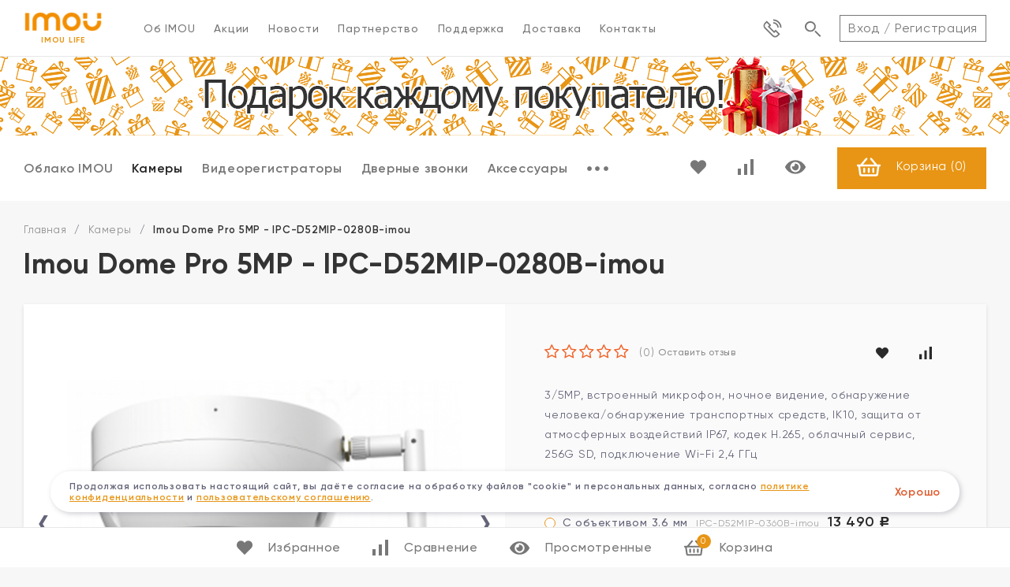

--- FILE ---
content_type: text/html; charset=utf-8
request_url: https://imou-life.ru/dome-pro-5mp/
body_size: 12163
content:
<!DOCTYPE html>
<html lang="ru"><head><title>Imou Dome Pro 5MP (IPC-D52MIP-0280B-imou) купить в интернет-магазине Imou Life</title><meta http-equiv="Content-Type" content="text/html; charset=utf-8"/><meta name="viewport" content="width=device-width, initial-scale=1"/><meta http-equiv="x-ua-compatible" content="IE=edge"/><meta name="keywords" content="Dome Pro 5MP, С объективом 2.8 мм, С объективом 3.6 мм, Камеры"/><meta name="description" content="3/5MP, встроенный микрофон, ночное видение, обнаружение человека/обнаружение транспортных средств, IK10, защита от атмосферных воздействий IP67, кодек H.265, облачный сервис, 256G SD, подключение Wi-Fi 2,4 ГГц"/><link rel="shortcut icon" href="/favicon.ico"/><!-- rss --><link rel="alternate" type="application/rss+xml" title="Imou Life" href="https://imou-life.ru/news/rss/"><link href="/wa-data/public/site/themes/topspeed/css/topspeed.min.css?v1.0.9.58" rel="stylesheet"/><link href="/wa-content/font/ruble/arial/fontface.css" rel="stylesheet"/>  <style>:root {--site-max-width: 1420px;--cheme-color: #e89515;--cheme-color-hover: #d08615;--body-bg: #f7f7f7;--body-color: #2a2a2a;--b-bg: #e89515;--b-bg-hover: #d08615;--b-color: #fff;--b-color-hover: #fff;--h-promo-bg: #563BC2;--h-promo-color: #fff;--h-top-bg: #ffffff;--h-border: #e7e7e7;--h-bottom-bg: #ffffff;--h-menu-link: #777;--h-menu-link-hover: #222;--h-b-menu-link: #777;--h-b-menu-link-hover: #222;--h-top-icon: #777;--h-top-icon-hover: #222;--h-bot-icon: #777;--h-bot-icon-hover: #222;--h-m-bars: #777;--f-bg: #222;--f-color: #fff;--f-phone-color: rgba(255,255,255,.9);--f-phone-color-hover: rgba(255,255,255,.7);--f-phone-info: rgba(177,177,187,.5);--f-c-color: rgba(255,255,255,.7);--f-c-color-hover: #fff;--f-menu-catalog: rgba(255,255,255,.7);--f-menu-catalog-hover: #fff;--f-menu-page: #fff;--f-menu-page-hover: rgba(255,255,255,.7);--f-company: rgba(177,177,187,.5);--f-link: rgba(255,255,255,0.7);--f-link-hover: #fff;--mcart: #e89515;--mcart-hover: #d08615;--mcart-color: #fff;--mcart-color-hover: #fff;--rating-color: #f26126;--badge-new: #83b735;--badge-low: #ff3100;--badge-best: #f4a51c;--top-brands: #e89515;--top-brands-hover: #d08615;--s_blocks__promo: #f7f7f7;--s_blocks__hit: #fff;--s_blocks__recommend: #f7f7f7;--s_blocks__new: #f7f7f7;--s_blocks__category: #fff;--s_blocks__promo_block: #5968cc;--s_blocks__des: #fff;--s_blocks__news: #ebebeb;--s_blocks__reviews: #f7f7f7;--s_blocks__brands: #eff4f7;--f-panel-bg: #ffffff;--f-panel-border: #e7e7e7;--f-panel-color: #777;--f-panel-color-hover: #222;--f-panel-icon: #777;--f-panel-icon-hover: #222;}</style><script src="/wa-data/public/site/themes/topspeed/js/jquery-1.11.1.min.js"></script><script src="/wa-data/public/site/themes/topspeed/js/jquery-migrate-1.2.1.min.js"></script>
    <link href="/wa-data/public/shop/plugins/clicklite/css/clicklite.css?v1.3.1-7620398071" rel="stylesheet" />
    <script src="/wa-data/public/shop/plugins/clicklite/js/clicklite.js?v1.3.1-7620398071"></script><meta property="og:type" content="og:product" />
<meta property="og:title" content="Imou Dome Pro 5MP (IPC-D52MIP-0280B-imou) купить в интернет-магазине Imou Life" />
<meta property="og:description" content="3/5MP, встроенный микрофон, ночное видение, обнаружение человека/обнаружение транспортных средств, IK10, защита от атмосферных воздействий IP67, кодек H.265, облачный сервис, 256G SD, подключение Wi-Fi 2,4 ГГц" />
<meta property="og:image" content="https://imou-life.ru/wa-data/public/shop/products/29/23/2329/images/2338/2338.750x0.png" />
<meta property="og:url" content="https://imou-life.ru/dome-pro-5mp/" />
<meta property="product:price:amount" content="13490" />
<meta property="product:price:currency" content="RUB" />
<meta property="og:video" content="http://youtu.be/JaautAFbb5k" />
<meta name="yandex-verification" content="804abaeae8bb6fb1" />

<!-- Global site tag (gtag.js) - Google Analytics -->
<script async src="https://www.googletagmanager.com/gtag/js?id=G-YCVEVCQ7BK"></script>
<script>
  window.dataLayer = window.dataLayer || [];
  function gtag(){dataLayer.push(arguments);}
  gtag('js', new Date());

  gtag('config', 'G-YCVEVCQ7BK');
</script><script>window._svg = "/wa-data/public/site/themes/topspeed/img/svg.svg";window.modal_add = true;window.images_arrow = true;</script></head><body><div class="h-hidden"><div itemscope="" itemtype="http://schema.org/Organization"><meta itemprop="name" content="Imou Life"><meta itemprop="address" content="г.Москва, ул. Вавилова, д. 53к2"><meta itemprop="telephone" content="8 (495) 125-39-45"><meta itemprop="url" content="https://imou-life.ru/"><div itemprop="logo" itemscope="" itemtype="http://schema.org/ImageObject"><link itemprop="contentUrl" href="/wa-data/public/site/themes/topspeed/img/logo.png?v1582051602"><link itemprop="url" href="/wa-data/public/site/themes/topspeed/img/logo.png?v1582051602"></div></div></div><header class="header"><div class="header__top"><div class="header__top-wrap wrap"><div class="header__top-logo"><a class="header__logo" href="/"><img src="/wa-data/public/site/themes/topspeed/img/logo.png?v1582051602?v1.0.9.58" alt="Imou Life"></a><div class="header__message">IMOU LIFE</div></div><div class="header__top-menu"><ul class="h-menu"><li class="h-menu__item"><a class="h-menu__link" href="/about/">Об IMOU</a></li><li class="h-menu__item"><a class="h-menu__link" href="/sales/">Акции</a></li><li class="h-menu__item"><a class="h-menu__link" href="/news/">Новости</a></li><li class="h-menu__item"><a class="h-menu__link" href="/distribution/">Партнерство</a></li><li class="h-menu__item"><a class="h-menu__link" href="/support/">Поддержка</a></li><li class="h-menu__item"><a class="h-menu__link" href="/delivery/">Доставка</a></li><li class="h-menu__item"><a class="h-menu__link" href="/contact/">Контакты</a></li><li class="h-menu__item h-menu__yet"><div class="h-menu__link"><svg class="icon6 i-circle "><use xlink:href="#i-circle"></use></svg> <svg class="icon6 i-circle "><use xlink:href="#i-circle"></use></svg> <svg class="icon6 i-circle "><use xlink:href="#i-circle"></use></svg></div><ul class="h-menu__sub h-menu__sub-1 h-menu__sub_right"></ul></li></ul></div><div class="header__top-icon"><div class="header__top-phone-in-header"><a class="header__info-phone-num" href="tel:"><nobr></nobr></a></div><div class="header__top-icon-item header__contacts"><div class="header__top-icon-name"><svg class="icon30 i-phone "><use xlink:href="#i-phone"></use></svg><div class="header__top-icon-des">Наши контакты</div></div><div class="header__info header__info-contacts"><div class="header__info-col"><div class="header__info-list"><div class="header__info-title"></div><div class="header__info-phone"><a class="header__info-phone-num" href="tel:"></a><div class="header__info-text"></div></div><div class="header__info-phone"><a class="header__info-phone-num" href="tel:"></a><div class="header__info-text"></div></div></div><div class="header__info-list"><div class="header__info-title"></div><div class="header__info-phone"><a class="header__info-phone-num" href="tel:"></a><div class="header__info-text"></div></div></div><div class="header__info-list"><a class="header__call header__info-link" href="#"><svg class="icon20 i-phone "><use xlink:href="#i-phone"></use></svg> заказать звонок</a></div></div><div class="header__info-col"><div class="header__info-list"><div class="header__info-title">Email</div><a class="header__info-link" href="mailto:info@imou-life.ru">info@imou-life.ru</a></div><div class="header__info-list"><div class="header__info-title"></div></div></div></div></div><div class="header__top-icon-item header__search"><div class="header__top-icon-name"><svg class="icon30 i-search"><use xlink:href="#i-search"></use></svg><div class="header__top-icon-des">Поиск товаров</div></div><div class="header__info header__info-search search"><form class="search__form" method="get" action="/search/"><input name="query" class="search__input" type="text" placeholder="Поиск товаров..." autocomplete="off"><button class="search__button" type="submit"><svg class="icon30 i-search"><use xlink:href="#i-search"></use></svg></button></form><div class="search-res"> </div></div></div></div><div class="header__top-auth"><a class="header__top-auth-link" href="/login/">Вход</a><span class="header__top-auth-sep">/</span><a class="header__top-auth-link" href="/signup/">Регистрация</a></div></div></div><div class="header__middle_banner"></div><div class="header__bottom"><div class="header__bottom-wrap wrap"><div class="header__bottom-category"><div class="header__bottom-bars"><div class="m-bars"><span class="m-bars__icon"></span></div></div><div class="header__bottom-category-w"><ul class="h-menu"><li class="h-menu__item h-menu__item-p"><a href="/category/imou-cloud/" class="h-menu__link">Облако IMOU </a></li><li class="h-menu__item h-menu__item-p"><a href="/category/kamery/" class="h-menu__link h-menu__link_active">Камеры </a></li><li class="h-menu__item h-menu__item-p"><a href="/category/wi-fi-videoregistratory/" class="h-menu__link">Видеорегистраторы </a></li><li class="h-menu__item h-menu__item-p"><a href="/category/dvernye-zvonki/" class="h-menu__link">Дверные звонки </a></li><li class="h-menu__item h-menu__item-p"><a href="/category/aksessuary/" class="h-menu__link">Аксессуары </a></li><li class="h-menu__item h-menu__item-p"><a href="/category/signalizacii/" class="h-menu__link">Сигнализации </a></li><li class="h-menu__item h-menu__item-p"><a href="/category/zamki/" class="h-menu__link">Замки </a></li><li class="h-menu__item h-menu__item-p h-menu__yet c-menu_hover"><div class="h-menu__link"><svg class="icon6 i-circle "><use xlink:href="#i-circle"></use></svg> <svg class="icon6 i-circle "><use xlink:href="#i-circle"></use></svg> <svg class="icon6 i-circle "><use xlink:href="#i-circle"></use></svg></div><div class="h-menu__col"><div class="wrap"><ul class="dMenu__lv2 dMenu__c-1"></ul></div></div></li></ul></div></div><div class="header__bottom-icon"><a class="favorits hicon" href="/search/?view=favorite" rel="nofollow"><span class="favorits__count hcount">0</span><svg class="icon20 i-favorits"><use xlink:href="#i-favorits"></use></svg><span class="hicon__name">Избранное</span></a><a class="compare hicon" href="/compare/" rel="nofollow"><span class="compare__count hcount">0</span><svg class="icon20 i-compare"><use xlink:href="#i-compare"></use></svg><span class="hicon__name">Сравнить</span></a><a class="hicon" href="/search/?view=last" rel="nofollow"><span class="hcount">0</span><svg class="icon20 i-eye"><use xlink:href="#i-eye"></use></svg><span class="hicon__name">Просмотренные</span></a></div><div class="header__bottom-cart"><div class="mcart"><a class="mcart__link" href="/order/" rel="nofollow"><span class="mcart__icon"><svg class="icon30 i-basket "><use xlink:href="#i-basket"></use></svg></span><span class="mcart__in"><span class="mcart__name-cart">Корзина (<span class="mcart__count">0</span>)</span></span></a><div class="mcart__items" data-url="/cart/"><h2 class="mcart__title">Корзина</h2><div class="mcart__all" style="display:none;"><div class="mcart__total"><div class="mcart__total-text">Итоговая сумма:</div><div class="mcart__total-price">0 <span class="ruble">Р</span></div></div><!--noindex--><a class="button button_nob" href="/order/" rel="nofollow">Корзина</a><a class="button button_dop" href="/order/" rel="nofollow">Оформить заказ</a><!--/noindex--></div><h4>Ваша корзина пуста</h4></div></div></div></div></div><div class="m-menu"><div class="m-menu__title">Меню</div><ul class="m-menu__ul-1"><li class="m-menu__li-1"><div class="m-menu__w"><a class="m-menu__a-1" href="/about/">Об IMOU</a></div></li><li class="m-menu__li-1"><div class="m-menu__w"><a class="m-menu__a-1" href="/sales/">Акции</a></div></li><li class="m-menu__li-1"><div class="m-menu__w"><a class="m-menu__a-1" href="/news/">Новости</a></div></li><li class="m-menu__li-1"><div class="m-menu__w"><a class="m-menu__a-1" href="/distribution/">Партнерство</a></div></li><li class="m-menu__li-1"><div class="m-menu__w"><a class="m-menu__a-1" href="/support/">Поддержка</a></div></li><li class="m-menu__li-1"><div class="m-menu__w"><a class="m-menu__a-1" href="/delivery/">Доставка</a></div></li><li class="m-menu__li-1"><div class="m-menu__w"><a class="m-menu__a-1" href="/contact/">Контакты</a></div></li></ul><div class="m-menu__title">Каталог товаров</div><ul class="m-menu__ul-1"><li class="m-menu__li-1"><div class="m-menu__w"><a class="m-menu__a-1" href="/category/imou-cloud/">Облако IMOU</a></div></li><li class="m-menu__li-1"><div class="m-menu__w"><a class="m-menu__a-1" href="/category/kamery/">Камеры</a></div></li><li class="m-menu__li-1"><div class="m-menu__w"><a class="m-menu__a-1" href="/category/wi-fi-videoregistratory/">Видеорегистраторы</a></div></li><li class="m-menu__li-1"><div class="m-menu__w"><a class="m-menu__a-1" href="/category/dvernye-zvonki/">Дверные звонки</a></div></li><li class="m-menu__li-1"><div class="m-menu__w"><a class="m-menu__a-1" href="/category/aksessuary/">Аксессуары</a></div></li><li class="m-menu__li-1"><div class="m-menu__w"><a class="m-menu__a-1" href="/category/signalizacii/">Сигнализации</a></div></li><li class="m-menu__li-1"><div class="m-menu__w"><a class="m-menu__a-1" href="/category/zamki/">Замки</a></div></li></ul></div></header><main class="main" itemscope itemtype="http://schema.org/WebPage"><div class="s-separator"></div><div class="product" itemscope="" itemtype="http://schema.org/Product"><div class="wrap"><div class="bread"><nav itemprop="breadcrumb"><a class="bread__link" href="/">Главная</a><span class="bread__sep">/</span><a class="bread__link" href="/category/kamery/">Камеры</a><span class="bread__sep">/</span><div class="bread__link bread__link_last">Imou Dome Pro 5MP - IPC-D52MIP-0280B-imou</div></nav></div><div class="product__card"><h1 itemprop="name">Imou Dome Pro 5MP - IPC-D52MIP-0280B-imou</h1><div class="product__wrap"><div class="p-images"><div class="p-images__container"><div class="p-images__slider-cont"><div class="p-images__slider owl-carousel owl-theme-nav-dots owl-theme-nav-2"><a href="/wa-data/public/shop/products/29/23/2329/images/2338/2338.970.png" class="p-images__slider-item" data-fancybox="gallery" data-index="0" data-image-id="2338" data-width="600" data-height="600"><img class="lazy-loading-img js-img-retina" src="[data-uri]" data-src="/wa-data/public/shop/products/29/23/2329/images/2338/2338.0x460.png" alt="IMOU Imou Dome Pro 5MP - IPC-D52MIP-0280B-imou от IMOU LIFE"><meta itemprop="image" content="/wa-data/public/shop/products/29/23/2329/images/2338/2338.970.png"></a><a href="//www.youtube.com/embed/JaautAFbb5k" class="p-images__slider-item p-images__video" data-fancybox="gallery" data-index="1"><span class="owl-video" href="//www.youtube.com/embed/JaautAFbb5k"></span></a></div></div><div class="p-images__dop p-images__dop-block"><div class="p-images__dop-link p-images__dop-link_active" data-image-id="2338" data-index="0"><img class="p-images__dop-img lazy-loading-img js-img-retina" src="[data-uri]" data-src="/wa-data/public/shop/products/29/23/2329/images/2338/2338.96x96.png" alt="IMOU Imou Dome Pro 5MP - IPC-D52MIP-0280B-imou от IMOU LIFE"><meta itemprop="image" content="/wa-data/public/shop/products/29/23/2329/images/2338/2338.970.png"></div><div class="p-images__dop-link p-images__dop-video" data-index="1"><svg class="icon30 i-youtube "><use xlink:href="#i-youtube"></use></svg></div></div></div></div><div class="product__info"><div class="product__info-header"><div class="product__rating"><span class="product__rating-star"><i class="icon20 star-empty"></i><i class="icon20 star-empty"></i><i class="icon20 star-empty"></i><i class="icon20 star-empty"></i><i class="icon20 star-empty"></i></span><span class="product__rating-count">(0)</span><span class="product__rating-link"><span class="product__rating-link-name">Оставить отзыв</span></span></div><div class="view-fav-com"><span class="p-favorit " data-product-id="2329"><svg class="icon16 i-favorits"><use xlink:href="#i-favorits"></use></svg> В избранное</span><span class="p-compare " data-product-id="2329"><svg class="icon16 i-compare"><use xlink:href="#i-compare"></use></svg> К сравнению</span></div></div><form class="product__form" id="cart-form" method="post" action="/cart/add/" data-app-url="/"><div class="product__bl-item"><div class="product__summary" itemprop="description">3/5MP, встроенный микрофон, ночное видение, обнаружение человека/обнаружение транспортных средств, IK10, защита от атмосферных воздействий IP67, кодек H.265, облачный сервис, 256G SD, подключение Wi-Fi 2,4 ГГц </div></div><div class="product__bl-item"><ul class="skus"><li class="skus-item" itemprop="offers" itemscope itemtype="http://schema.org/Offer"><label><input type="radio" name="sku_id" value="2386" data-disabled="1"checked="checked"data-compare-price="0"data-price="13490" /><span class="skus__name" itemprop="name"> С объективом 2.8 мм</span><span class="hint skus__art">IPC-D52MIP-0280B-imou</span><span class="price skus__price">13 490 <span class="ruble">Р</span></span><meta itemprop="price" content="13490"><meta itemprop="priceCurrency" content="RUB"><link itemprop="availability" href="http://schema.org/OutOfStock" /></label></li><li class="skus-item" itemprop="offers" itemscope itemtype="http://schema.org/Offer"><label><input type="radio" name="sku_id" value="2387" data-disabled="1"data-compare-price="0"data-price="13490" /><span class="skus__name" itemprop="name"> С объективом 3.6 мм</span><span class="hint skus__art">IPC-D52MIP-0360B-imou</span><span class="price skus__price">13 490 <span class="ruble">Р</span></span><meta itemprop="price" content="13490"><meta itemprop="priceCurrency" content="RUB"><link itemprop="availability" href="http://schema.org/OutOfStock" /></label></li></ul></div><div class="product__bl-item"><div class="stocks"><div class="stock__block sku-2386-stock" data-sku-count="0"><div class="stocks__stock"><strong class="stock-none"><span class="fa fa-times"></span> Нет в наличии</strong></div></div><div style="display:none" class="stock__block sku-2387-stock" data-sku-count="0"><div class="stocks__stock"><strong class="stock-none"><span class="fa fa-times"></span> Нет в наличии</strong></div></div></div><div class="product__art" style="display:none;">Артикул: <span class="art-2386">IPC-D52MIP-0280B-imou</span><span class="art-2387">IPC-D52MIP-0360B-imou</span></div></div><div class="product__bl-item add2cart"><div class="product__add2cart"><div class="product__prices"><div class="compare-at-price product__price-old" data-price="0" style="display:none;">0 <span class="ruble">Р</span></div><div class="price product__price" data-price="13490">13 490 <span class="ruble">Р</span></div><div class="product__price-dis" style="display:none;"><!--<div class="product__price-dis-percent"></div>-->Экономия - <span class="product__price-dis-number"></span></div></div><div class="product__cart"><div class="product__counter"><div class="counter"><div class="counter__minus"><svg class="icon10 i-minus"><use xlink:href="#i-minus"></use></svg></div><div class="counter__count"><input type="text" name="quantity" value="1"></div><div class="counter__plus"><svg class="icon10 i-plus"><use xlink:href="#i-plus"></use></svg></div></div></div><input type="hidden" name="product_id" value="2329"><button class="product__button button" type="submit" disabled="disabled"><svg class="icon20 i-basket"><use xlink:href="#i-basket"></use></svg>Купить</button></div></div><div class="product__plugins"><button type="button" data-product="{&quot;id&quot;:&quot;2329&quot;,&quot;sku_id&quot;:&quot;2386&quot;,&quot;image&quot;:&quot;\/wa-data\/public\/shop\/products\/29\/23\/2329\/images\/2338\/2338.48x48@2x.png&quot;,&quot;price&quot;:&quot;13490.0000&quot;,&quot;name&quot;:&quot;Imou Dome Pro 5MP - IPC-D52MIP-0280B-imou&quot;,&quot;skusSELECT&quot;:{&quot;2386&quot;:{&quot;id&quot;:2386,&quot;name&quot;:&quot;\u0421 \u043e\u0431\u044a\u0435\u043a\u0442\u0438\u0432\u043e\u043c 2.8 \u043c\u043c&quot;,&quot;price&quot;:&quot;13490&quot;,&quot;image_id&quot;:null,&quot;available&quot;:false},&quot;2387&quot;:{&quot;id&quot;:2387,&quot;name&quot;:&quot;\u0421 \u043e\u0431\u044a\u0435\u043a\u0442\u0438\u0432\u043e\u043c 3.6 \u043c\u043c&quot;,&quot;price&quot;:&quot;13490&quot;,&quot;image_id&quot;:null,&quot;available&quot;:false}}}" class="clicklite__buttonView product__button-one">Купить со скидкой</button></div></div></form></div><div><div class="s-product-aux"></div></div></div></div></div><div class="s-blocks"><div class="wrap"><div class="s-blocks__item"><div class="tab"><div class="s-left s-left_product"><div class="s-left__item"><div class="promo promo_col-2"><a class="promo__item" href="#"><span class="promo__icon">                                <svg fill="#f8bf00" width="100%" viewBox="0 0 511.6 324"><path d="M503.3 149.6c-5.3-6.3-12.7-10.6-20.9-12l-3.9-53.1c3.9 0 7.1-2.8 7.8-6.6l1.5-8.6c1.7-8.8-.5-17.9-6.2-24.8-5.5-6.6-13.6-10.2-22.8-10.2H400l2.9-16.3c.8-4.5-.3-9.1-3.2-12.6C396.8 2 392.5 0 388 .1H98.4c-8.8.2-16.3 6.5-17.9 15.2L54.9 160.6c-.8 4.3 2 8.5 6.4 9.4s8.5-2 9.4-6.4v-.2L96.3 18c.3-1 1.1-1.8 2.2-1.9H387l-25.5 144.6c-.8 4.4 2.1 8.5 6.5 9.3s8.5-2.1 9.3-6.5l1.8-10.5h95.8c6.6 0 12.3 2.5 16.1 7 2.6 3.2 4.2 7.1 4.5 11.2h-26.6c-3.9 0-7.2 2.8-7.9 6.6l-3 17.1c-1.3 6.6.4 13.5 4.7 18.7 4.3 5 10.6 7.9 17.3 7.8h7.5l-6.2 35.3h-21.1c-1.4-7-4.5-13.6-9.1-19.1-8.2-9.8-20.3-15.2-33.9-15.2-22 0-43.2 14.4-53.1 34.2h-3.2l10.4-59c.8-4.4-2.1-8.5-6.5-9.3s-8.5 2.1-9.3 6.5l-10.9 61.8H196.3c-1.4-7-4.5-13.6-9.1-19.1-8.2-9.8-20.3-15.2-33.9-15.2-22 0-43.2 14.4-53.1 34.2H54.3l3.2-18.2h36c4.4 0 8-3.6 8-8s-3.6-8-8-8H8c-4.4 0-8 3.6-8 8s3.6 8 8 8h33.2l-2.9 16.3c-.8 4.5.3 9.1 3.2 12.6 2.9 3.4 7.2 5.4 11.7 5.3H95c-2.2 13.6 1.1 26.4 9.3 36.2 8.2 9.8 20.2 15.2 33.9 15.2 27.3 0 53.3-22.2 58.1-49.4.1-.6.2-1.3.3-1.9h162.2c-2.2 13.6 1.1 26.4 9.3 36.2 8.2 9.8 20.3 15.2 33.9 15.2 27.3 0 53.3-22.2 58.1-49.4.1-.6.2-1.3.3-1.9H488c3.9 0 7.2-2.8 7.9-6.6l15.1-85.5c2-11.7-.7-22.7-7.7-31zm-121.4-12.7l9.2-52.4h71.3l3.9 52.4h-84.4zM472 66.5l-.3 1.9H394l3.2-18.2h61.6c4-.2 7.9 1.5 10.5 4.5 2.6 3.1 3.5 7.3 2.7 11.8zM180.6 271.8c-3.5 19.9-22.5 36.1-42.4 36.1-8.9 0-16.6-3.3-21.7-9.4-5.2-6.3-7.2-14.8-5.6-23.9 3.5-19.9 22.5-36.1 42.4-36.1 8.9 0 16.6 3.4 21.7 9.4 5.2 6.2 7.2 14.7 5.6 23.9zm263.8 0c-3.5 19.9-22.5 36.1-42.4 36.1-8.9 0-16.6-3.3-21.7-9.4-5.2-6.3-7.2-14.8-5.6-23.9 3.5-19.9 22.5-36.1 42.4-36.1 8.9 0 16.6 3.4 21.7 9.4 5.2 6.2 7.2 14.7 5.6 23.9zm45.9-66.5h-10.4c-1.9.1-3.7-.6-5-2.1-1.2-1.6-1.7-3.7-1.2-5.6l1.8-10.5h17.9l-3.1 18.2zM158.9 262c-2.9-3.4-7.2-5.4-11.7-5.3-8.8.2-16.3 6.5-17.9 15.2-.8 4.5.3 9.1 3.2 12.6 2.9 3.4 7.2 5.4 11.7 5.3 8.8-.2 16.3-6.5 17.9-15.2.9-4.5-.3-9.1-3.2-12.6zm263.9 0c-2.9-3.4-7.2-5.4-11.7-5.3-8.8.2-16.3 6.5-17.9 15.2-.8 4.5.3 9.1 3.2 12.6 2.9 3.4 7.2 5.4 11.7 5.3 8.8-.2 16.3-6.5 17.9-15.2.9-4.5-.3-9.1-3.2-12.6zm-99.7-39.6H221.6c-4.4 0-8 3.6-8 8s3.6 8 8 8h101.5c4.4 0 8-3.6 8-8s-3.5-8-8-8zm-144.2-34.2H31.1c-4.4 0-8 3.7-7.9 8.1 0 4.4 3.6 7.9 7.9 7.9h147.8c4.4 0 8-3.7 7.9-8.1 0-4.3-3.5-7.9-7.9-7.9z"></path></svg></span><span class="promo__info"><span class="promo__title">Бесплатная доставка</span><span class="promo__text">Заказывая у нас товары, вам не придется платить за доставку</span></span></a><a class="promo__item" href="#"><span class="promo__icon">                                <svg fill="#f8bf00" width="100%" viewBox="0 0 512 375"><path d="M418.5 0H25.1C11.3 0 0 11.2 0 25.1v256.4c0 13.9 11.3 25.1 25.1 25.1h248c4.4 0 8.1-3.5 8.1-7.9s-3.5-8.1-7.9-8.1H25.1c-5 0-9.1-4.1-9.1-9.1V25.1c0-5 4.1-9.1 9.1-9.1h393.4c5 0 9.1 4.1 9.1 9.1v111.1c0 4.4 3.6 8 8 8s8-3.6 8-8V25.1c0-13.9-11.3-25.1-25.1-25.1zm-17.1 153.8c-61.1 0-110.6 49.6-110.5 110.6S340.4 375 401.5 375 512 325.5 512 264.4c-.1-61-49.6-110.5-110.6-110.6zm0 205.2c-52.2 0-94.5-42.4-94.5-94.6s42.4-94.5 94.6-94.5 94.5 42.4 94.5 94.6c-.1 52.1-42.4 94.4-94.6 94.5zM136.3 59.8H67.9c-9.1 0-16.6 7.4-16.6 16.6v51.3c0 9.1 7.4 16.6 16.6 16.6h68.4c9.1 0 16.6-7.4 16.6-16.6V76.4c-.1-9.2-7.5-16.6-16.6-16.6zm-50.8 68.4H67.9c-.3 0-.5-.2-.5-.5V76.4c0-.3.2-.5.5-.5h17.6v52.3zm51.3-.5c0 .3-.2.5-.5.5h-34.7V110h9.1c4.4 0 8-3.6 8-8s-3.6-8-8-8h-9.1V75.9h34.7c.3 0 .5.2.5.5v51.3zm209-76.4c-9.1 0-18 2.7-25.6 7.7-21.4-14.2-50.2-8.4-64.4 13s-8.4 50.2 13 64.4c15.6 10.3 35.8 10.3 51.4 0 21.4 14.2 50.2 8.3 64.4-13.1 14.2-21.4 8.3-50.2-13.1-64.4-7.6-4.9-16.6-7.6-25.7-7.6zM308.1 125c-15 7.5-33.3 1.4-40.9-13.6s-1.4-33.3 13.6-40.9a30.5 30.5 0 0 1 27.3 0 46.378 46.378 0 0 0 0 54.5zm37.7 3.2c-4.7 0-9.4-1.1-13.6-3.2 5.8-7.9 8.8-17.4 8.8-27.2 0-4.4-3.6-8-8-8s-8 3.6-8 8c0 5.8-1.7 11.5-4.8 16.4-9.1-14.2-4.9-33 9.3-42.1 14.2-9.1 33-4.9 42.1 9.3s4.9 33-9.3 42.1c-5 3-10.7 4.7-16.5 4.7zM127.7 188H59.3c-4.4 0-8.1 3.5-8.1 7.9s3.5 8.1 7.9 8.1h68.6c4.4 0 8.1-3.5 8.1-7.9s-3.5-8.1-7.9-8.1h-.2zm136.9 51.3H59.3c-4.4 0-8 3.6-8 8s3.6 8 8 8h205.2c4.4 0 8-3.6 8-8 .1-4.4-3.5-8-7.9-8zM230.4 188H162c-4.4 0-8.1 3.5-8.1 7.9s3.5 8.1 7.9 8.1h68.6c4.4 0 8.1-3.5 8.1-7.9s-3.5-8.1-7.9-8.1h-.2zm51.3 0h-17.1c-4.4 0-8.1 3.5-8.1 7.9s3.5 8.1 7.9 8.1h17.3c4.4 0 8.1-3.5 8.1-7.9s-3.5-8.1-7.9-8.1h-.2zm185.2 36.6c-3.1-3.1-8.2-3.1-11.3 0l-71.3 71.3-37.1-37.1c-3.2-3.1-8.2-3.1-11.3.1-3.1 3.1-3.1 8.1 0 11.2l42.8 42.7c3.1 3.1 8.2 3.1 11.3 0l77-76.9c3-3.1 3-8.2-.1-11.3z"></path></svg></span><span class="promo__info"><span class="promo__title">On-line оплата на сайте</span><span class="promo__text">Оплата производится банковскими картами и электронными деньгами</span></span></a><a class="promo__item" href="#"><span class="promo__icon">                                <svg fill="#f8bf00" width="50px" viewBox="0 0 40 40"><path d="M32.3 12.1L20.9 5.8c-.6-.3-1.3-.3-1.8 0L7.7 12.1c-.6.3-1 1-1 1.7v12.5c0 .7.4 1.3 1 1.7l11.4 6.3c.6.3 1.3.3 1.8 0L32.3 28c.6-.3 1-1 1-1.7V13.7c0-.7-.4-1.3-1-1.6zm-12.5-5c.1-.1.2-.1.3 0l4.5 2.5-11 6.1L9 13.1l10.8-6zm-.6 25.4l-10.8-6c-.1-.1-.2-.2-.2-.3V14.4l5.1 2.9 5.9 3.3v11.9zm-3.8-15.9l11-6.1 4.7 2.6-11 6.1-4.7-2.6zm16.3 9.7c0 .1-.1.2-.2.3l-10.8 6v-12l10.9-6.1.1 11.8zm-17.2-6.4l-4.1-2.3c-.2-.1-.5-.1-.8 0-.2.1-.4.4-.4.7v3.3c0 .3.2.5.4.7l4.1 2.3c.1.1.2.1.4.1.1 0 .3 0 .4-.1.2-.1.4-.4.4-.7v-3.3c0-.3-.1-.6-.4-.7zm-1.1 2.6l-2.6-1.4v-1.5l2.6 1.4v1.5zm4.4 5.6L15.7 27c-.4-.2-.9-.1-1.1.3s-.1.9.3 1.1l2.1 1.1c.1.1.2.1.4.1.4 0 .8-.4.8-.8 0-.3-.2-.5-.4-.7zM36.4 8.5L37.8 7c.3-.3.3-.8 0-1.1-.1-.1-.3-.2-.6-.2h-3.9c-.4 0-.8.3-.8.8v3.9c0 .3.2.6.5.7.1 0 .2.1.3.1.2 0 .4-.1.6-.2l1.3-1.3c5.7 8.4 3.6 19.9-4.8 25.6-5.2 3.6-11.9 4.2-17.7 1.7-.4-.2-.9 0-1 .4-.2.4 0 .8.4 1 2.5 1.1 5.2 1.6 7.9 1.6 11 0 20-8.9 20-20 0-4.1-1.3-8.1-3.6-11.5zm-26 27.3c-.4-.3-.8-.2-1.1.2-.2.4-.1.8.3 1.1.1.1.3.1.4.1.3 0 .5-.1.7-.4.2-.3.1-.8-.3-1zM30.5 3c-.4-.2-.9-.1-1.1.3-.2.4-.1.8.3 1 .4.2.8.1 1.1-.3s.1-.8-.3-1zm-2.6-1.4C17.7-2.7 6 2 1.6 12.1c-2.7 6.4-2 13.7 2 19.4L2.2 33c-.3.3-.3.8 0 1.1.1.1.3.2.6.2h3.9c.4 0 .8-.3.8-.8v-3.9c0-.4-.3-.8-.8-.8-.2 0-.4.1-.6.2l-1.3 1.3C-.2 23 .8 13.1 7 6.9 12.3 1.5 20.4 0 27.3 3c.4.2.9 0 1-.4.2-.3 0-.8-.4-1z"></path></svg></span><span class="promo__info"><span class="promo__title">Обмен или возврат товара</span><span class="promo__text">Вернем или обменяем на другой товар, если вам не подошел</span></span></a></div></div><div class="s-left__item"><div class="s-left__block"><div class="s-left__title s-left__title-no-b">Лучшие товары</div><div class="l-products"><a class="l-products__item" href="/cue/"><span class="l-products__item-img"><img class="lazy-loading-img js-img-retina" src="[data-uri]" data-src="/wa-data/public/shop/products/81/22/2281/images/2278/2278.48x48.jpg" alt="IMOU Cue 2 C от IMOU LIFE"></span><span class="l-products__item-info"><span class="l-products__item-name">Cue 2 C</span><span class="l-products__item-price">3 990 <span class="ruble">Р</span></span></span></a><a class="l-products__item" href="/bullet-lite-2mp/"><span class="l-products__item-img"><img class="lazy-loading-img js-img-retina" src="[data-uri]" data-src="/wa-data/public/shop/products/29/22/2229/images/2190/2190.48x48.png" alt="IMOU Bullet Lite 2MP от IMOU LIFE"></span><span class="l-products__item-info"><span class="l-products__item-name">Bullet Lite 2MP</span><span class="l-products__item-price">7 090 <span class="ruble">Р</span></span></span></a><a class="l-products__item" href="/ranger-pro/"><span class="l-products__item-img"><img class="lazy-loading-img js-img-retina" src="[data-uri]" data-src="/wa-data/public/shop/products/28/22/2228/images/2185/2185.48x48.png" alt="IMOU Ranger Pro от IMOU LIFE"></span><span class="l-products__item-info"><span class="l-products__item-name">Ranger Pro</span><span class="l-products__item-price">7 390 <span class="ruble">Р</span></span></span></a></div></div></div></div><div class="p-left"><div class="tab__names"><div class="tab__name tab__name_reviews">Отзывы (0)</div></div><div class="tab__blocks"><div class="tab__block s-product-reviews"><h2 class="tab__title main__title"><span>Imou Dome Pro 5MP - IPC-D52MIP-0280B-imou отзывы</span></h2><div class="tab__bl"><div class="review-loading"><br /><img src="/wa-data/public/shop/themes/topspeed/img/loading16.gif" alt="Loading..."></div><div class="review-block"></div><script>$.ajax({url: "/dome-pro-5mp/reviews/",success: function(response) {$(".review-loading").remove();$('.review-block').append($(response).find('.s-review-ajax').html()).find('h1').remove();}});</script></div></div><div class="s-blocks__item"></div><div class="product__category">Категории: <a href="/category/kamery/">Камеры</a></div><div class="product__bl-item product__share"><div class="product__share-title">Поделиться в соцсетях:</div><script src="https://yastatic.net/share2/share.js"></script><div class="ya-share2" data-services="facebook,vkontakte,twitter,odnoklassniki,telegram,whatsapp,viber"></div></div></div></div></div></div></div></div></div><script>$(function() {const id = '2329';var products_last = $.cookie('products_last');var current = -1;if(products_last) {current = products_last.indexOf(id);products_last = products_last.split(',');} else {products_last = [];}if(products_last.length > 20) {products_last.pop();}if(~current) {products_last.splice(current, 1);}products_last.unshift(id);$.cookie('products_last', products_last.join(','), { expires: 99, path: '/' });});</script></main><footer class="footer" itemscope="" itemtype="http://schema.org/Store"><meta itemprop="name" content="Imou Life"><meta itemprop="address" content="г.Москва, ул. Вавилова, д. 53к2"><meta itemprop="telephone" content="8 (495) 125-39-45"><meta itemprop="description" content="Imou Life"><meta itemprop="image" content="https://imou-life.ru/img/logo.png?v1582051602"><meta itemprop="priceRange" content="от 10руб. до 100 000руб."><div class="footer__wrap wrap"><div class="footer__bl footer__bl_1"><div class="footer__c"></div><div class="footer__contact"><div class="footer__contact-email"><span class="footer__contact-i"><svg class="icon20 i-email "><use xlink:href="#i-email"></use></svg></span><span><a href="mailto:info@imou-life.ru">info@imou-life.ru</a></span></div></div></div><div class="footer__bl footer__bl_2"><div class="f-menu"><div class="f-menu__list"><a href="/category/imou-cloud/">Облако IMOU</a></div><div class="f-menu__list"><a href="/category/kamery/">Камеры</a></div><div class="f-menu__list"><a href="/category/wi-fi-videoregistratory/">Видеорегистраторы</a></div><div class="f-menu__list"><a href="/category/dvernye-zvonki/">Дверные звонки</a></div><div class="f-menu__list"><a href="/category/aksessuary/">Аксессуары</a></div><div class="f-menu__list"><a href="/category/signalizacii/">Сигнализации</a></div><div class="f-menu__list"><a href="/category/zamki/">Замки</a></div></div></div><div class="footer__bl footer__bl_3"><div class="f-menu f-menu__white"><div class="f-menu__list"><a href="/about/">Об IMOU</a></div><div class="f-menu__list"><a href="/distribution/">Партнерство</a></div><div class="f-menu__list"><a href="/support/">Поддержка</a></div><div class="f-menu__list"><a href="/contact/">Контакты</a></div><div class="f-menu__list"><a href="/agreement/">Пользовательское соглашение</a></div><div class="f-menu__list"><a href="/delivery/">Доставка</a></div><div class="f-menu__list"><a href="/sales/">Акции</a></div></div><div class="f-menu f-menu__white f-menu_m"><div class="f-menu__list"><a href="/my/orders/">Мои заказы</a></div><div class="f-menu__list"><a href="/my/profile/">Мой профиль</a></div></div></div><div class="footer__bl footer__bl_4"><p class="footer__company">2025 © Imou-life.ru - Интернет-магазин ip камер IMOU от Dahua.</p><p><a class="footer__link" href="/politika/">Политика персональных данных</a><span class="footer__sep">|</span><a class="footer__link" href="/agreement/">Пользовательское соглашение</a></p><p><a class="footer__link" href="/">IP-видеокамеры IMOU | Imou Dome Pro 5MP (IPC-D52MIP-0280B-imou) </a></p><div class="f-pay"><div class="f-pay-list"><svg class="icon30 i-pay-mastercard"><use xlink:href="#i-pay-mastercard"></use></svg></div><div class="f-pay-list"><svg class="icon30 i-pay-visa"><use xlink:href="#i-pay-visa"></use></svg></div><div class="f-pay-list"><svg class="icon30 i-pay-yandex"><use xlink:href="#i-pay-yandex"></use></svg></div><div class="f-pay-list"><svg class="icon30 i-pay-webmoney"><use xlink:href="#i-pay-webmoney"></use></svg></div><div class="f-pay-list"><svg class="icon30 i-pay-qiwi"><use xlink:href="#i-pay-qiwi"></use></svg></div><div class="f-pay-list"><svg class="icon30 i-pay-sberbank"><use xlink:href="#i-pay-sberbank"></use></svg></div><div class="f-pay-list"><svg class="icon30 i-pay-alphabank"><use xlink:href="#i-pay-alphabank"></use></svg></div></div><div class="footer__copy"></div></div></div>
    <script>
        function checkjQuery() {
            if (typeof jQuery != 'undefined') {
                $(function() {
                    $.clicklite.init({"mask":"+7 (999) 999-99-99","url":"\/","yandex":{"counter":"","click":"","send":"","fail":""},"policyCheckbox":"","currency":{"code":"RUB","sign":"\u0440\u0443\u0431.","sign_html":"<span class=\"ruble\">\u0420<\/span>","sign_position":1,"sign_delim":" ","decimal_point":",","frac_digits":"2","thousands_sep":" "},"ecommerce":0}, "<div class=\"clicklite\"><div class=\"clicklite__w\"><div class=\"clicklite__close\">\u00d7<\/div><h2 class=\"clicklite__h\">\u041a\u0443\u043f\u0438\u0442\u044c \u0441\u043e \u0441\u043a\u0438\u0434\u043a\u043e\u0439<\/h2><div class=\"clicklite__bid\"><form class=\"clicklite__form\" action=\"\"><div class=\"clicklite__product\"><div class=\"clicklite__img\"><\/div><div class=\"clicklite__name\"><div class=\"clicklite__n\"><\/div><div class=\"clicklite__variants\"><\/div><\/div><div class=\"clicklite__price\" data-price=\"\"><\/div><div class=\"clicklite__counter\"><div class=\"clicklite__counterMinus\">-<\/div><div class=\"clicklite__counterCount\"><input type=\"text\" class=\"clicklite__quantity\" name=\"quantity\" value=\"1\" \/><\/div><div class=\"clicklite__counterPlus\">+<\/div><\/div><div class=\"clicklite__totalPrice\"><\/div><\/div><input class=\"clicklite__input clicklite__input_name\" name=\"clicklite__name\" value=\"\" type=\"text\" placeholder=\"\u0418\u043c\u044f\" \/><input class=\"clicklite__input clicklite__input_phone\" name=\"clicklite__phone\" value=\"\" type=\"tel\" placeholder=\"\u0422\u0435\u043b\u0435\u0444\u043e\u043d\" \/><input type=\"hidden\" class=\"clicklite__sku\" name=\"product_sku\" value=\"\" \/><input type=\"hidden\" class=\"clicklite__id\" name=\"product_id\" value=\"\" \/><input class=\"clicklite__button\" type=\"submit\" value=\"\u041e\u0442\u043f\u0440\u0430\u0432\u0438\u0442\u044c \u0437\u0430\u043a\u0430\u0437\" \/><div class=\"clicklite__politika\"> \u041d\u0430\u0436\u0438\u043c\u0430\u044f \u043d\u0430 \u043a\u043d\u043e\u043f\u043a\u0443, \u0432\u044b \u0434\u0430\u0435\u0442\u0435 \u0441\u043e\u0433\u043b\u0430\u0441\u0438\u0435 \u043d\u0430 \u043e\u0431\u0440\u0430\u0431\u043e\u0442\u043a\u0443 \u0441\u0432\u043e\u0438\u0445 \u043f\u0435\u0440\u0441\u043e\u043d\u0430\u043b\u044c\u043d\u044b\u0445 \u0434\u0430\u043d\u043d\u044b\u0445 \u0438 \u0441\u043e\u0433\u043b\u0430\u0448\u0430\u0435\u0442\u0435\u0441\u044c \u0441 <a href=\"#\u0441\u0441\u044b\u043b\u043a\u0430 \u043d\u0430 \u043f\u043e\u043b\u0438\u0442\u0438\u043a\u0443\" target=\"_blank\">\u043f\u043e\u043b\u0438\u0442\u0438\u043a\u043e\u0439 \u043a\u043e\u043d\u0444\u0438\u0434\u0435\u043d\u0446\u0438\u0430\u043b\u044c\u043d\u043e\u0441\u0442\u0438<\/a><\/div><input type=\"hidden\" name=\"_csrf\" value=\"\" \/><\/form><div class=\"clicklite__antispam\">838cca1be01d0d333e48000a3f53326f<\/div><\/div><div class=\"clicklite__thank\"><div class=\"clicklite__thankText\"><\/div><input type=\"button\" class=\"clicklite__buttonClose\" value=\"\u0437\u0430\u043a\u0440\u044b\u0442\u044c\" \/><\/div><div class=\"clicklite__error\"><div>\u0414\u0430\u043d\u043d\u044b\u0439 \u0442\u043e\u0432\u0430\u0440 \u043d\u0435 \u0434\u043e\u0441\u0442\u0443\u043f\u0435\u043d \u0434\u043b\u044f \u0437\u0430\u043a\u0430\u0437\u0430!<\/div><input type=\"button\" class=\"clicklite__buttonClose\" value=\"\u0437\u0430\u043a\u0440\u044b\u0442\u044c\" \/><\/div><\/div><\/div><div class=\"clickliteW\"><\/div>");
                });
                return;
            }
            setTimeout(function () { checkjQuery(); }, 100);
        };
        checkjQuery();
    </script>
</footer><div class="f-panel"><div class="f-panel__item"><a class="favorits hicon" href="/search/?view=favorite" rel="nofollow"><span class="favorits__count hcount">0</span><svg class="icon20 i-favorits "><use xlink:href="#i-favorits"></use></svg><span class="f-panel__item-name">Избранное</span></a><div class="f-panel__add f-panel__add_fav"><div class="f-panel__add-icon"><svg class="icon16 i-check "><use xlink:href="#i-check"></use></svg></div><div class="f-panel__add-name">товар в избранных</div></div></div><div class="f-panel__item"><a class="compare hicon" href="/compare/" rel="nofollow"><span class="compare__count hcount">0</span><svg class="icon20 i-compare "><use xlink:href="#i-compare"></use></svg><span class="f-panel__item-name">Сравнение</span></a><div class="f-panel__add f-panel__add_compare"><div class="f-panel__add-icon"><svg class="icon16 i-check "><use xlink:href="#i-check"></use></svg></div><div class="f-panel__add-name">товар в сравнении</div></div></div><div class="f-panel__item"><a class="hicon" href="/search/?view=last" rel="nofollow"><span class="hcount">0</span><svg class="icon20 i-eye"><use xlink:href="#i-eye"></use></svg><span class="f-panel__item-name">Просмотренные</span></a></div><div class="f-panel__item"><a class="hicon" href="/order/" rel="nofollow"><span class="mcart__count hcount hcount_active">0</span><svg class="icon20 i-basket "><use xlink:href="#i-basket"></use></svg><span class="f-panel__item-name">Корзина</span></a><div class="f-panel__add f-panel__add_cart"><div class="f-panel__add-icon"><svg class="icon16 i-check "><use xlink:href="#i-check"></use></svg></div><div class="f-panel__add-name">товар в корзине</div></div></div></div><div class="upTop"><svg class="icon16 i-angle-up"><use xlink:href="#i-angle-up"></use></svg></div><div class="f-cookies"><div class="f-cookies__wrap"><div class="f-cookies__text">Продолжая использовать настоящий сайт, вы даёте согласие на обработку файлов "cookie" и персональных данных, согласно <a href='/politika' target='_blank'>политике конфиденциальности</a> и <a href='/agreement'>пользовательскому соглашению</a>.</div><div class="f-cookies__button"><button>Хорошо</button></div></div></div><div class="c-main-bg"></div><link href="/wa-data/public/site/themes/topspeed/css/fancybox.css" rel="stylesheet"/><script src="/wa-data/public/site/themes/topspeed/js/owl.carousel.min.js?v=1.14.2" defer></script><script src="/wa-data/public/site/themes/topspeed/js/jquery.fancybox.min.js?v=1.14.2" defer></script><script src="/wa-data/public/site/themes/topspeed/js/jquery.countdownTimer.min.js?v=1.14.2" defer></script><script src="/wa-data/public/site/themes/topspeed/js/topspeed.min.js?v1.0.9.58" defer></script><link href="/wa-data/public/site/themes/topspeed/css/user.css?v1.0.9.58" rel="stylesheet"/><script src="/wa-data/public/site/themes/topspeed/js/user.js?v1.0.9.58" defer></script><script>(function($) {$.getScript("/wa-data/public/shop/themes/topspeed/js/product.js?v1.0.9.58", function() {if (typeof Product === "function") {new Product('#cart-form', {currency: {"code":"RUB","sign":"\u0440\u0443\u0431.","sign_html":"<span class=\"ruble\">\u0420<\/span>","sign_position":1,"sign_delim":" ","decimal_point":",","frac_digits":"2","thousands_sep":" "},services: {"2386":[],"2387":[]}});}});})(jQuery);</script>
    <link href="/wa-data/public/shop/plugins/belllight/css/belllight.css?v1.4.3-0403506332" rel="stylesheet" />
    <script src="/wa-data/public/shop/plugins/belllight/js/belllight.js?v1.4.3-0403506332"></script><div class="bellLight">
    <div class="bellLight__w">
        <div class="bellLight__close">×</div>
        <h2 class="bellLight__h">Заказать обратный звонок</h2>
        <div class="bellLight__bid">
            <form class="bellLight__form" action="">
                <input class="bellLight__input bellLight__input_name" name="bellLight__name" type="text" placeholder="Имя" />
                <input class="bellLight__input bellLight__input_phone" name="bellLight__phone" type="tel" placeholder="Телефон" />
                                <input class="bellLight__submit" type="submit" value="Заказать звонок" />
            </form>
            <div class="bellLight__antispam">55,52,51,49,56,55,49,102,102,102,98,98,54,97,57,54,56,99,54,57,102,52,50,52,102,98,99,53,97,48,101,51</div>
            <div class="bellLight__politika">
                                Нажимая на кнопку, вы даете согласие на обработку своих<br />
персональных данных и соглашаетесь с <a href="/politika/" target="_blank">политикой конфиденциальности</a>
            </div>
        </div>
        <div class="bellLight__thank">
            <div>
            	Спасибо за оставленную заявку!<br />
Наш оператор свяжется с вами в ближайшее время
            </div>
            <button class="bellLight__button">закрыть</button>
        </div>
    </div>
</div>


<div class="bellLightW"></div>
<script>
    $(function() {
        $.bellLight.init({
            'selector': '.header__call',
                        'mask': '+7 (999) 999-99-99',                                                'url': '/',
        });
    });
</script><style></style><script></script><!--LiveInternet counter--><script>new Image().src = "//counter.yadro.ru/hit?r"+escape(document.referrer)+((typeof(screen)=="undefined")?"":";s"+screen.width+"*"+screen.height+"*"+(screen.colorDepth?screen.colorDepth:screen.pixelDepth))+";u"+escape(document.URL)+";h"+escape(document.title.substring(0,150))+";"+Math.random();</script><!--/LiveInternet--><!-- Yandex.Metrika counter --><script type="text/javascript" >(function(m,e,t,r,i,k,a){m[i]=m[i]||function(){(m[i].a=m[i].a||[]).push(arguments)};m[i].l=1*new Date();k=e.createElement(t),a=e.getElementsByTagName(t)[0],k.async=1,k.src=r,a.parentNode.insertBefore(k,a)})(window, document, "script", "https://mc.yandex.ru/metrika/tag.js", "ym");ym(64363462, "init", {clickmap:false,trackLinks:false,accurateTrackBounce:false,webvisor:false});</script><noscript><div><img src="https://mc.yandex.ru/watch/64363462" style="position:absolute; left:-9999px;" alt="" /></div></noscript><!-- /Yandex.Metrika counter --><!-- Roistat Counter Start --><script>(function(w, d, s, h, id) {w.roistatProjectId = id; w.roistatHost = h;var p = d.location.protocol == "https:" ? "https://" : "http://";var u = /^.*roistat_visit=[^;]+(.*)?$/.test(d.cookie) ? "/dist/module.js" : "/api/site/1.0/"+id+"/init?referrer="+encodeURIComponent(d.location.href);var js = d.createElement(s); js.charset="UTF-8"; js.async = 1; js.src = p+h+u; var js2 = d.getElementsByTagName(s)[0]; js2.parentNode.insertBefore(js, js2);})(window, document, 'script', 'cloud.roistat.com', '2354b549444d009ac058da98241b51f1');</script><!-- Roistat Counter End --><script>window.onRoistatAllModulesLoaded = function () {roistat.leadHunter.onBeforeSubmit = function(lead) {lead.fields = {"site": "imou-life.ru"}}};</script></body></html>


--- FILE ---
content_type: text/html; charset=utf-8
request_url: https://imou-life.ru/dome-pro-5mp/reviews/
body_size: 8350
content:
<!DOCTYPE html>
<html lang="ru"><head><title>Dome Pro 5MP отзывы</title><meta http-equiv="Content-Type" content="text/html; charset=utf-8"/><meta name="viewport" content="width=device-width, initial-scale=1"/><meta http-equiv="x-ua-compatible" content="IE=edge"/><meta name="keywords" content="Dome Pro 5MP, С объективом 2.8 мм, С объективом 3.6 мм, Камеры, Отзывы"/><meta name="description" content="3/5MP, встроенный микрофон, ночное видение, обнаружение человека/обнаружение транспортных средств, IK10, защита от атмосферных воздействий IP67, кодек H.265, облачный сервис, 256G SD, подключение Wi-Fi 2,4 ГГц"/><link rel="shortcut icon" href="/favicon.ico"/><!-- rss --><link rel="alternate" type="application/rss+xml" title="Imou Life" href="https://imou-life.ru/news/rss/"><link href="/wa-data/public/site/themes/topspeed/css/topspeed.min.css?v1.0.9.58" rel="stylesheet"/><link href="/wa-content/font/ruble/arial/fontface.css" rel="stylesheet"/>  <style>:root {--site-max-width: 1420px;--cheme-color: #e89515;--cheme-color-hover: #d08615;--body-bg: #f7f7f7;--body-color: #2a2a2a;--b-bg: #e89515;--b-bg-hover: #d08615;--b-color: #fff;--b-color-hover: #fff;--h-promo-bg: #563BC2;--h-promo-color: #fff;--h-top-bg: #ffffff;--h-border: #e7e7e7;--h-bottom-bg: #ffffff;--h-menu-link: #777;--h-menu-link-hover: #222;--h-b-menu-link: #777;--h-b-menu-link-hover: #222;--h-top-icon: #777;--h-top-icon-hover: #222;--h-bot-icon: #777;--h-bot-icon-hover: #222;--h-m-bars: #777;--f-bg: #222;--f-color: #fff;--f-phone-color: rgba(255,255,255,.9);--f-phone-color-hover: rgba(255,255,255,.7);--f-phone-info: rgba(177,177,187,.5);--f-c-color: rgba(255,255,255,.7);--f-c-color-hover: #fff;--f-menu-catalog: rgba(255,255,255,.7);--f-menu-catalog-hover: #fff;--f-menu-page: #fff;--f-menu-page-hover: rgba(255,255,255,.7);--f-company: rgba(177,177,187,.5);--f-link: rgba(255,255,255,0.7);--f-link-hover: #fff;--mcart: #e89515;--mcart-hover: #d08615;--mcart-color: #fff;--mcart-color-hover: #fff;--rating-color: #f26126;--badge-new: #83b735;--badge-low: #ff3100;--badge-best: #f4a51c;--top-brands: #e89515;--top-brands-hover: #d08615;--s_blocks__promo: #f7f7f7;--s_blocks__hit: #fff;--s_blocks__recommend: #f7f7f7;--s_blocks__new: #f7f7f7;--s_blocks__category: #fff;--s_blocks__promo_block: #5968cc;--s_blocks__des: #fff;--s_blocks__news: #ebebeb;--s_blocks__reviews: #f7f7f7;--s_blocks__brands: #eff4f7;--f-panel-bg: #ffffff;--f-panel-border: #e7e7e7;--f-panel-color: #777;--f-panel-color-hover: #222;--f-panel-icon: #777;--f-panel-icon-hover: #222;}</style><script src="/wa-data/public/site/themes/topspeed/js/jquery-1.11.1.min.js"></script><script src="/wa-data/public/site/themes/topspeed/js/jquery-migrate-1.2.1.min.js"></script>
    <link href="/wa-data/public/shop/plugins/clicklite/css/clicklite.css?v1.3.1-7620398071" rel="stylesheet" />
    <script src="/wa-data/public/shop/plugins/clicklite/js/clicklite.js?v1.3.1-7620398071"></script><meta name="yandex-verification" content="804abaeae8bb6fb1" />

<!-- Global site tag (gtag.js) - Google Analytics -->
<script async src="https://www.googletagmanager.com/gtag/js?id=G-YCVEVCQ7BK"></script>
<script>
  window.dataLayer = window.dataLayer || [];
  function gtag(){dataLayer.push(arguments);}
  gtag('js', new Date());

  gtag('config', 'G-YCVEVCQ7BK');
</script><script>window._svg = "/wa-data/public/site/themes/topspeed/img/svg.svg";window.modal_add = true;window.images_arrow = true;</script></head><body><div class="h-hidden"><div itemscope="" itemtype="http://schema.org/Organization"><meta itemprop="name" content="Imou Life"><meta itemprop="address" content="г.Москва, ул. Вавилова, д. 53к2"><meta itemprop="telephone" content="8 (495) 125-39-45"><meta itemprop="url" content="https://imou-life.ru/"><div itemprop="logo" itemscope="" itemtype="http://schema.org/ImageObject"><link itemprop="contentUrl" href="/wa-data/public/site/themes/topspeed/img/logo.png?v1582051602"><link itemprop="url" href="/wa-data/public/site/themes/topspeed/img/logo.png?v1582051602"></div></div></div><header class="header"><div class="header__top"><div class="header__top-wrap wrap"><div class="header__top-logo"><a class="header__logo" href="/"><img src="/wa-data/public/site/themes/topspeed/img/logo.png?v1582051602?v1.0.9.58" alt="Imou Life"></a><div class="header__message">IMOU LIFE</div></div><div class="header__top-menu"><ul class="h-menu"><li class="h-menu__item"><a class="h-menu__link" href="/about/">Об IMOU</a></li><li class="h-menu__item"><a class="h-menu__link" href="/sales/">Акции</a></li><li class="h-menu__item"><a class="h-menu__link" href="/news/">Новости</a></li><li class="h-menu__item"><a class="h-menu__link" href="/distribution/">Партнерство</a></li><li class="h-menu__item"><a class="h-menu__link" href="/support/">Поддержка</a></li><li class="h-menu__item"><a class="h-menu__link" href="/delivery/">Доставка</a></li><li class="h-menu__item"><a class="h-menu__link" href="/contact/">Контакты</a></li><li class="h-menu__item h-menu__yet"><div class="h-menu__link"><svg class="icon6 i-circle "><use xlink:href="#i-circle"></use></svg> <svg class="icon6 i-circle "><use xlink:href="#i-circle"></use></svg> <svg class="icon6 i-circle "><use xlink:href="#i-circle"></use></svg></div><ul class="h-menu__sub h-menu__sub-1 h-menu__sub_right"></ul></li></ul></div><div class="header__top-icon"><div class="header__top-phone-in-header"><a class="header__info-phone-num" href="tel:"><nobr></nobr></a></div><div class="header__top-icon-item header__contacts"><div class="header__top-icon-name"><svg class="icon30 i-phone "><use xlink:href="#i-phone"></use></svg><div class="header__top-icon-des">Наши контакты</div></div><div class="header__info header__info-contacts"><div class="header__info-col"><div class="header__info-list"><div class="header__info-title"></div><div class="header__info-phone"><a class="header__info-phone-num" href="tel:"></a><div class="header__info-text"></div></div><div class="header__info-phone"><a class="header__info-phone-num" href="tel:"></a><div class="header__info-text"></div></div></div><div class="header__info-list"><div class="header__info-title"></div><div class="header__info-phone"><a class="header__info-phone-num" href="tel:"></a><div class="header__info-text"></div></div></div><div class="header__info-list"><a class="header__call header__info-link" href="#"><svg class="icon20 i-phone "><use xlink:href="#i-phone"></use></svg> заказать звонок</a></div></div><div class="header__info-col"><div class="header__info-list"><div class="header__info-title">Email</div><a class="header__info-link" href="mailto:info@imou-life.ru">info@imou-life.ru</a></div><div class="header__info-list"><div class="header__info-title"></div></div></div></div></div><div class="header__top-icon-item header__search"><div class="header__top-icon-name"><svg class="icon30 i-search"><use xlink:href="#i-search"></use></svg><div class="header__top-icon-des">Поиск товаров</div></div><div class="header__info header__info-search search"><form class="search__form" method="get" action="/search/"><input name="query" class="search__input" type="text" placeholder="Поиск товаров..." autocomplete="off"><button class="search__button" type="submit"><svg class="icon30 i-search"><use xlink:href="#i-search"></use></svg></button></form><div class="search-res"> </div></div></div></div><div class="header__top-auth"><a class="header__top-auth-link" href="/login/">Вход</a><span class="header__top-auth-sep">/</span><a class="header__top-auth-link" href="/signup/">Регистрация</a></div></div></div><div class="header__middle_banner"></div><div class="header__bottom"><div class="header__bottom-wrap wrap"><div class="header__bottom-category"><div class="header__bottom-bars"><div class="m-bars"><span class="m-bars__icon"></span></div></div><div class="header__bottom-category-w"><ul class="h-menu"><li class="h-menu__item h-menu__item-p"><a href="/category/imou-cloud/" class="h-menu__link">Облако IMOU </a></li><li class="h-menu__item h-menu__item-p"><a href="/category/kamery/" class="h-menu__link h-menu__link_active">Камеры </a></li><li class="h-menu__item h-menu__item-p"><a href="/category/wi-fi-videoregistratory/" class="h-menu__link">Видеорегистраторы </a></li><li class="h-menu__item h-menu__item-p"><a href="/category/dvernye-zvonki/" class="h-menu__link">Дверные звонки </a></li><li class="h-menu__item h-menu__item-p"><a href="/category/aksessuary/" class="h-menu__link">Аксессуары </a></li><li class="h-menu__item h-menu__item-p"><a href="/category/signalizacii/" class="h-menu__link">Сигнализации </a></li><li class="h-menu__item h-menu__item-p"><a href="/category/zamki/" class="h-menu__link">Замки </a></li><li class="h-menu__item h-menu__item-p h-menu__yet c-menu_hover"><div class="h-menu__link"><svg class="icon6 i-circle "><use xlink:href="#i-circle"></use></svg> <svg class="icon6 i-circle "><use xlink:href="#i-circle"></use></svg> <svg class="icon6 i-circle "><use xlink:href="#i-circle"></use></svg></div><div class="h-menu__col"><div class="wrap"><ul class="dMenu__lv2 dMenu__c-1"></ul></div></div></li></ul></div></div><div class="header__bottom-icon"><a class="favorits hicon" href="/search/?view=favorite" rel="nofollow"><span class="favorits__count hcount">0</span><svg class="icon20 i-favorits"><use xlink:href="#i-favorits"></use></svg><span class="hicon__name">Избранное</span></a><a class="compare hicon" href="/compare/" rel="nofollow"><span class="compare__count hcount">0</span><svg class="icon20 i-compare"><use xlink:href="#i-compare"></use></svg><span class="hicon__name">Сравнить</span></a><a class="hicon" href="/search/?view=last" rel="nofollow"><span class="hcount">0</span><svg class="icon20 i-eye"><use xlink:href="#i-eye"></use></svg><span class="hicon__name">Просмотренные</span></a></div><div class="header__bottom-cart"><div class="mcart"><a class="mcart__link" href="/order/" rel="nofollow"><span class="mcart__icon"><svg class="icon30 i-basket "><use xlink:href="#i-basket"></use></svg></span><span class="mcart__in"><span class="mcart__name-cart">Корзина (<span class="mcart__count">0</span>)</span></span></a><div class="mcart__items" data-url="/cart/"><h2 class="mcart__title">Корзина</h2><div class="mcart__all" style="display:none;"><div class="mcart__total"><div class="mcart__total-text">Итоговая сумма:</div><div class="mcart__total-price">0 <span class="ruble">Р</span></div></div><!--noindex--><a class="button button_nob" href="/order/" rel="nofollow">Корзина</a><a class="button button_dop" href="/order/" rel="nofollow">Оформить заказ</a><!--/noindex--></div><h4>Ваша корзина пуста</h4></div></div></div></div></div><div class="m-menu"><div class="m-menu__title">Меню</div><ul class="m-menu__ul-1"><li class="m-menu__li-1"><div class="m-menu__w"><a class="m-menu__a-1" href="/about/">Об IMOU</a></div></li><li class="m-menu__li-1"><div class="m-menu__w"><a class="m-menu__a-1" href="/sales/">Акции</a></div></li><li class="m-menu__li-1"><div class="m-menu__w"><a class="m-menu__a-1" href="/news/">Новости</a></div></li><li class="m-menu__li-1"><div class="m-menu__w"><a class="m-menu__a-1" href="/distribution/">Партнерство</a></div></li><li class="m-menu__li-1"><div class="m-menu__w"><a class="m-menu__a-1" href="/support/">Поддержка</a></div></li><li class="m-menu__li-1"><div class="m-menu__w"><a class="m-menu__a-1" href="/delivery/">Доставка</a></div></li><li class="m-menu__li-1"><div class="m-menu__w"><a class="m-menu__a-1" href="/contact/">Контакты</a></div></li></ul><div class="m-menu__title">Каталог товаров</div><ul class="m-menu__ul-1"><li class="m-menu__li-1"><div class="m-menu__w"><a class="m-menu__a-1" href="/category/imou-cloud/">Облако IMOU</a></div></li><li class="m-menu__li-1"><div class="m-menu__w"><a class="m-menu__a-1" href="/category/kamery/">Камеры</a></div></li><li class="m-menu__li-1"><div class="m-menu__w"><a class="m-menu__a-1" href="/category/wi-fi-videoregistratory/">Видеорегистраторы</a></div></li><li class="m-menu__li-1"><div class="m-menu__w"><a class="m-menu__a-1" href="/category/dvernye-zvonki/">Дверные звонки</a></div></li><li class="m-menu__li-1"><div class="m-menu__w"><a class="m-menu__a-1" href="/category/aksessuary/">Аксессуары</a></div></li><li class="m-menu__li-1"><div class="m-menu__w"><a class="m-menu__a-1" href="/category/signalizacii/">Сигнализации</a></div></li><li class="m-menu__li-1"><div class="m-menu__w"><a class="m-menu__a-1" href="/category/zamki/">Замки</a></div></li></ul></div></header><main class="main" itemscope itemtype="http://schema.org/WebPage"><div class="s-separator"></div><div class="wrap"><div class="bread"><nav itemprop="breadcrumb"><a class="bread__link" href="/">Главная</a><span class="bread__sep">/</span><a class="bread__link" href="/category/kamery/">Камеры</a><span class="bread__sep">/</span><a class="bread__link" href="/dome-pro-5mp/">Dome Pro 5MP</a><span class="bread__sep">/</span><div class="bread__link bread__link_last">Dome Pro 5MP</div></nav></div></div><div class="wrap page"><ul><li><a href="/dome-pro-5mp/">Обзор</a></li><li><a href="/dome-pro-5mp/reviews/">Отзывы <span class="" itemprop="reviewCount">(0)</span></a></li></ul></div><div class="wrap s-review-ajax"><div class="s-reviews-page"><h1 class="s-reviews-header">Dome Pro 5MP отзывы</h1><div class="s-form-wrapper"><div class="s-review-button"><input class="s-button show-write-form button" type="button" value="Написать отзыв"></div><p></p><div class="s-review-form" id="product-review-form"><div class="ss-modal__close"><div class="fa fa-times"></div></div><h2>Написать отзыв</h2><form method="post" class="wa-form" data-url="/dome-pro-5mp/reviews/add/"><div class="s-review-field">Чтобы добавить отзыв, пожалуйста, <a href="/signup/">зарегистрируйтесь</a> или <a href="/login/">войдите</a></div></form><p style="display:none;">Ваш отзыв добавлен!</p></div></div><div class="s-reviews-wrapper"><a name="reviewheader"></a></div><script src="/wa-data/public/shop/themes/topspeed/js/reviews.js?v1.0.9"></script>    <style>.s-description {line-height:1.4}.s-review-images-section{padding:15px 20px;border:1px dashed #bfbfbf;transition:200ms background linear}.s-review-images-section.is-highlighted{background:#fafadf}.s-review-images-section .s-image-form-section{position:relative}.s-review-images-section .s-image-form-section .s-description .s-icon{position:relative;display:inline-block;vertical-align:-3px;width:22px;height:19px;margin-right:10px}.s-review-images-section .s-image-form-section .s-description .s-icon svg{position:absolute;top:0;left:0;width:100%;height:100%}.s-review-images-section .s-image-form-section .s-file-field{position:absolute;top:0;left:0;width:100%;height:100%;opacity:0;-ms-filter:"progid:DXImageTransform.Microsoft.Alpha(Opacity=0)";filter:alpha(opacity=0);cursor:pointer;text-indent:-100%;font-size:0}.s-review-images-section .s-attached-files-section:not(:empty){margin-top:20px;margin-left:-15px}.s-review-images-section .s-attached-files-section .s-file-wrapper{position:relative;display:inline-block;vertical-align:top;margin:15px 0 0 15px;width:calc(20% - 15px)}.s-review-images-section .s-attached-files-section .s-file-wrapper .s-image-wrapper{width:100%;height:80px;border:solid 1px rgba(0,0,0,.1);background:#f7f7f7 50% no-repeat;background-size:contain;box-sizing:border-box}.s-review-images-section .s-attached-files-section .s-file-wrapper .s-description-wrapper{margin-top:10px;font-size:12px;line-height:1.153846153846154em;min-height:55px}.s-review-images-section .s-attached-files-section .s-file-wrapper .s-description-wrapper.is-extended .s-visible{display:none}.s-review-images-section .s-attached-files-section .s-file-wrapper .s-description-wrapper:not(.is-extended) .s-hidden{display:none}.s-review-images-section .s-attached-files-section .s-file-wrapper .s-description-wrapper .s-visible{padding:5px}.s-review-images-section .s-attached-files-section .s-file-wrapper .s-description-wrapper .s-textarea{display:block;border:solid 1px rgba(0,0,0,.1);padding:4px 6px;font-size:12px;line-height:15px;width:100%;height:55px;resize:none;box-sizing:border-box;min-width:auto;min-height:auto}.s-review-images-section .s-attached-files-section .s-file-wrapper .s-actions{position:absolute;top:0;right:0;transform:translate(50%,-10px)}.s-review-images-section .s-attached-files-section .s-file-wrapper .s-actions .s-action{position:relative;width:20px;height:20px;box-sizing:border-box;border-radius:50%;border:solid 1px rgba(0,0,0,.33);background:#fff;cursor:pointer}.s-review-images-section .s-attached-files-section .s-file-wrapper .s-actions .s-action:not(:first-child){margin-top:10px}.s-review-images-section .s-attached-files-section .s-file-wrapper .s-actions .s-action .s-icon{position:absolute;display:inline-block;width:10px;height:10px;top:50%;left:50%;transform:translate(-50%,-50%)}.s-review-images-section .s-attached-files-section .s-file-wrapper .s-actions .s-action .s-icon svg{position:absolute;top:0;left:0;width:100%;height:100%}.s-review-images-section .s-errors-section:not(:empty){margin:0}.s-review-images-section .s-errors-section .s-error{font-size:12px;line-height:1.166666666666667em;color:red}.s-review-images-section .s-errors-section .s-error:not(:first-child){margin-top:5px}.s-review-images-section,.s-review-notice-section{display:inline-block;vertical-align:top;width:100%;box-sizing:border-box}@media (max-width:760px){.s-review-images-section,.s-review-notice-section{width:100%}}.s-review-wrapper .s-images-list{margin:5px 0 0}.s-review-wrapper .s-images-list .s-image-wrapper{display:inline-block;vertical-align:top;margin:0 15px 5px 0}.s-review-wrapper .s-images-list .s-image-wrapper .s-image{height:100px;vertical-align:top}.s-images-list { font-size:0; margin:10px 0 0 -10px; }.s-images-list .s-image-wrapper { border:1px solid #f1f1f1; display:inline-block; margin-left:10px; margin-top:10px; width:calc(10% - 10px); vertical-align:middle; }.s-image { width:100%; }@media screen and (max-width: 767px){.s-review-images-section .s-attached-files-section .s-file-wrapper{width:calc(25% - 15px)}.s-images-list .s-image-wrapper{width:calc(20% - 10px)}}@media screen and (max-width: 580px){.s-review-images-section .s-attached-files-section .s-file-wrapper{width:calc(33.33% - 15px)}}</style>
    </div></div></main><footer class="footer" itemscope="" itemtype="http://schema.org/Store"><meta itemprop="name" content="Imou Life"><meta itemprop="address" content="г.Москва, ул. Вавилова, д. 53к2"><meta itemprop="telephone" content="8 (495) 125-39-45"><meta itemprop="description" content="Imou Life"><meta itemprop="image" content="https://imou-life.ru/img/logo.png?v1582051602"><meta itemprop="priceRange" content="от 10руб. до 100 000руб."><div class="footer__wrap wrap"><div class="footer__bl footer__bl_1"><div class="footer__c"></div><div class="footer__contact"><div class="footer__contact-email"><span class="footer__contact-i"><svg class="icon20 i-email "><use xlink:href="#i-email"></use></svg></span><span><a href="mailto:info@imou-life.ru">info@imou-life.ru</a></span></div></div></div><div class="footer__bl footer__bl_2"><div class="f-menu"><div class="f-menu__list"><a href="/category/imou-cloud/">Облако IMOU</a></div><div class="f-menu__list"><a href="/category/kamery/">Камеры</a></div><div class="f-menu__list"><a href="/category/wi-fi-videoregistratory/">Видеорегистраторы</a></div><div class="f-menu__list"><a href="/category/dvernye-zvonki/">Дверные звонки</a></div><div class="f-menu__list"><a href="/category/aksessuary/">Аксессуары</a></div><div class="f-menu__list"><a href="/category/signalizacii/">Сигнализации</a></div><div class="f-menu__list"><a href="/category/zamki/">Замки</a></div></div></div><div class="footer__bl footer__bl_3"><div class="f-menu f-menu__white"><div class="f-menu__list"><a href="/about/">Об IMOU</a></div><div class="f-menu__list"><a href="/distribution/">Партнерство</a></div><div class="f-menu__list"><a href="/support/">Поддержка</a></div><div class="f-menu__list"><a href="/contact/">Контакты</a></div><div class="f-menu__list"><a href="/agreement/">Пользовательское соглашение</a></div><div class="f-menu__list"><a href="/delivery/">Доставка</a></div><div class="f-menu__list"><a href="/sales/">Акции</a></div></div><div class="f-menu f-menu__white f-menu_m"><div class="f-menu__list"><a href="/my/orders/">Мои заказы</a></div><div class="f-menu__list"><a href="/my/profile/">Мой профиль</a></div></div></div><div class="footer__bl footer__bl_4"><p class="footer__company">2025 © Imou-life.ru - Интернет-магазин ip камер IMOU от Dahua.</p><p><a class="footer__link" href="/politika/">Политика персональных данных</a><span class="footer__sep">|</span><a class="footer__link" href="/agreement/">Пользовательское соглашение</a></p><p><a class="footer__link" href="/">IP-видеокамеры IMOU | Dome Pro 5MP отзывы</a></p><div class="f-pay"><div class="f-pay-list"><svg class="icon30 i-pay-mastercard"><use xlink:href="#i-pay-mastercard"></use></svg></div><div class="f-pay-list"><svg class="icon30 i-pay-visa"><use xlink:href="#i-pay-visa"></use></svg></div><div class="f-pay-list"><svg class="icon30 i-pay-yandex"><use xlink:href="#i-pay-yandex"></use></svg></div><div class="f-pay-list"><svg class="icon30 i-pay-webmoney"><use xlink:href="#i-pay-webmoney"></use></svg></div><div class="f-pay-list"><svg class="icon30 i-pay-qiwi"><use xlink:href="#i-pay-qiwi"></use></svg></div><div class="f-pay-list"><svg class="icon30 i-pay-sberbank"><use xlink:href="#i-pay-sberbank"></use></svg></div><div class="f-pay-list"><svg class="icon30 i-pay-alphabank"><use xlink:href="#i-pay-alphabank"></use></svg></div></div><div class="footer__copy"></div></div></div>
    <script>
        function checkjQuery() {
            if (typeof jQuery != 'undefined') {
                $(function() {
                    $.clicklite.init({"mask":"+7 (999) 999-99-99","url":"\/","yandex":{"counter":"","click":"","send":"","fail":""},"policyCheckbox":"","currency":{"code":"RUB","sign":"\u0440\u0443\u0431.","sign_html":"<span class=\"ruble\">\u0420<\/span>","sign_position":1,"sign_delim":" ","decimal_point":",","frac_digits":"2","thousands_sep":" "},"ecommerce":0}, "<div class=\"clicklite\"><div class=\"clicklite__w\"><div class=\"clicklite__close\">\u00d7<\/div><h2 class=\"clicklite__h\">\u041a\u0443\u043f\u0438\u0442\u044c \u0441\u043e \u0441\u043a\u0438\u0434\u043a\u043e\u0439<\/h2><div class=\"clicklite__bid\"><form class=\"clicklite__form\" action=\"\"><div class=\"clicklite__product\"><div class=\"clicklite__img\"><\/div><div class=\"clicklite__name\"><div class=\"clicklite__n\"><\/div><div class=\"clicklite__variants\"><\/div><\/div><div class=\"clicklite__price\" data-price=\"\"><\/div><div class=\"clicklite__counter\"><div class=\"clicklite__counterMinus\">-<\/div><div class=\"clicklite__counterCount\"><input type=\"text\" class=\"clicklite__quantity\" name=\"quantity\" value=\"1\" \/><\/div><div class=\"clicklite__counterPlus\">+<\/div><\/div><div class=\"clicklite__totalPrice\"><\/div><\/div><input class=\"clicklite__input clicklite__input_name\" name=\"clicklite__name\" value=\"\" type=\"text\" placeholder=\"\u0418\u043c\u044f\" \/><input class=\"clicklite__input clicklite__input_phone\" name=\"clicklite__phone\" value=\"\" type=\"tel\" placeholder=\"\u0422\u0435\u043b\u0435\u0444\u043e\u043d\" \/><input type=\"hidden\" class=\"clicklite__sku\" name=\"product_sku\" value=\"\" \/><input type=\"hidden\" class=\"clicklite__id\" name=\"product_id\" value=\"\" \/><input class=\"clicklite__button\" type=\"submit\" value=\"\u041e\u0442\u043f\u0440\u0430\u0432\u0438\u0442\u044c \u0437\u0430\u043a\u0430\u0437\" \/><div class=\"clicklite__politika\"> \u041d\u0430\u0436\u0438\u043c\u0430\u044f \u043d\u0430 \u043a\u043d\u043e\u043f\u043a\u0443, \u0432\u044b \u0434\u0430\u0435\u0442\u0435 \u0441\u043e\u0433\u043b\u0430\u0441\u0438\u0435 \u043d\u0430 \u043e\u0431\u0440\u0430\u0431\u043e\u0442\u043a\u0443 \u0441\u0432\u043e\u0438\u0445 \u043f\u0435\u0440\u0441\u043e\u043d\u0430\u043b\u044c\u043d\u044b\u0445 \u0434\u0430\u043d\u043d\u044b\u0445 \u0438 \u0441\u043e\u0433\u043b\u0430\u0448\u0430\u0435\u0442\u0435\u0441\u044c \u0441 <a href=\"#\u0441\u0441\u044b\u043b\u043a\u0430 \u043d\u0430 \u043f\u043e\u043b\u0438\u0442\u0438\u043a\u0443\" target=\"_blank\">\u043f\u043e\u043b\u0438\u0442\u0438\u043a\u043e\u0439 \u043a\u043e\u043d\u0444\u0438\u0434\u0435\u043d\u0446\u0438\u0430\u043b\u044c\u043d\u043e\u0441\u0442\u0438<\/a><\/div><input type=\"hidden\" name=\"_csrf\" value=\"\" \/><\/form><div class=\"clicklite__antispam\">838cca1be01d0d333e48000a3f53326f<\/div><\/div><div class=\"clicklite__thank\"><div class=\"clicklite__thankText\"><\/div><input type=\"button\" class=\"clicklite__buttonClose\" value=\"\u0437\u0430\u043a\u0440\u044b\u0442\u044c\" \/><\/div><div class=\"clicklite__error\"><div>\u0414\u0430\u043d\u043d\u044b\u0439 \u0442\u043e\u0432\u0430\u0440 \u043d\u0435 \u0434\u043e\u0441\u0442\u0443\u043f\u0435\u043d \u0434\u043b\u044f \u0437\u0430\u043a\u0430\u0437\u0430!<\/div><input type=\"button\" class=\"clicklite__buttonClose\" value=\"\u0437\u0430\u043a\u0440\u044b\u0442\u044c\" \/><\/div><\/div><\/div><div class=\"clickliteW\"><\/div>");
                });
                return;
            }
            setTimeout(function () { checkjQuery(); }, 100);
        };
        checkjQuery();
    </script>
</footer><div class="f-panel"><div class="f-panel__item"><a class="favorits hicon" href="/search/?view=favorite" rel="nofollow"><span class="favorits__count hcount">0</span><svg class="icon20 i-favorits "><use xlink:href="#i-favorits"></use></svg><span class="f-panel__item-name">Избранное</span></a><div class="f-panel__add f-panel__add_fav"><div class="f-panel__add-icon"><svg class="icon16 i-check "><use xlink:href="#i-check"></use></svg></div><div class="f-panel__add-name">товар в избранных</div></div></div><div class="f-panel__item"><a class="compare hicon" href="/compare/" rel="nofollow"><span class="compare__count hcount">0</span><svg class="icon20 i-compare "><use xlink:href="#i-compare"></use></svg><span class="f-panel__item-name">Сравнение</span></a><div class="f-panel__add f-panel__add_compare"><div class="f-panel__add-icon"><svg class="icon16 i-check "><use xlink:href="#i-check"></use></svg></div><div class="f-panel__add-name">товар в сравнении</div></div></div><div class="f-panel__item"><a class="hicon" href="/search/?view=last" rel="nofollow"><span class="hcount">0</span><svg class="icon20 i-eye"><use xlink:href="#i-eye"></use></svg><span class="f-panel__item-name">Просмотренные</span></a></div><div class="f-panel__item"><a class="hicon" href="/order/" rel="nofollow"><span class="mcart__count hcount hcount_active">0</span><svg class="icon20 i-basket "><use xlink:href="#i-basket"></use></svg><span class="f-panel__item-name">Корзина</span></a><div class="f-panel__add f-panel__add_cart"><div class="f-panel__add-icon"><svg class="icon16 i-check "><use xlink:href="#i-check"></use></svg></div><div class="f-panel__add-name">товар в корзине</div></div></div></div><div class="upTop"><svg class="icon16 i-angle-up"><use xlink:href="#i-angle-up"></use></svg></div><div class="f-cookies"><div class="f-cookies__wrap"><div class="f-cookies__text">Продолжая использовать настоящий сайт, вы даёте согласие на обработку файлов "cookie" и персональных данных, согласно <a href='/politika' target='_blank'>политике конфиденциальности</a> и <a href='/agreement'>пользовательскому соглашению</a>.</div><div class="f-cookies__button"><button>Хорошо</button></div></div></div><div class="c-main-bg"></div><link href="/wa-data/public/site/themes/topspeed/css/fancybox.css" rel="stylesheet"/><script src="/wa-data/public/site/themes/topspeed/js/owl.carousel.min.js?v=1.14.2" defer></script><script src="/wa-data/public/site/themes/topspeed/js/jquery.fancybox.min.js?v=1.14.2" defer></script><script src="/wa-data/public/site/themes/topspeed/js/jquery.countdownTimer.min.js?v=1.14.2" defer></script><script src="/wa-data/public/site/themes/topspeed/js/topspeed.min.js?v1.0.9.58" defer></script><link href="/wa-data/public/site/themes/topspeed/css/user.css?v1.0.9.58" rel="stylesheet"/><script src="/wa-data/public/site/themes/topspeed/js/user.js?v1.0.9.58" defer></script><script>(function($) {$.getScript("/wa-data/public/shop/themes/topspeed/js/product.js?v1.0.9.58", function() {if (typeof Product === "function") {new Product('#cart-form', {currency: {"code":"RUB","sign":"\u0440\u0443\u0431.","sign_html":"<span class=\"ruble\">\u0420<\/span>","sign_position":1,"sign_delim":" ","decimal_point":",","frac_digits":"2","thousands_sep":" "},services: {"2386":[],"2387":[]}});}});})(jQuery);</script>
    <link href="/wa-data/public/shop/plugins/belllight/css/belllight.css?v1.4.3-0403506332" rel="stylesheet" />
    <script src="/wa-data/public/shop/plugins/belllight/js/belllight.js?v1.4.3-0403506332"></script><div class="bellLight">
    <div class="bellLight__w">
        <div class="bellLight__close">×</div>
        <h2 class="bellLight__h">Заказать обратный звонок</h2>
        <div class="bellLight__bid">
            <form class="bellLight__form" action="">
                <input class="bellLight__input bellLight__input_name" name="bellLight__name" type="text" placeholder="Имя" />
                <input class="bellLight__input bellLight__input_phone" name="bellLight__phone" type="tel" placeholder="Телефон" />
                                <input class="bellLight__submit" type="submit" value="Заказать звонок" />
            </form>
            <div class="bellLight__antispam">55,52,51,49,56,55,49,102,102,102,98,98,54,97,57,54,56,99,54,57,102,52,50,52,102,98,99,53,97,48,101,51</div>
            <div class="bellLight__politika">
                                Нажимая на кнопку, вы даете согласие на обработку своих<br />
персональных данных и соглашаетесь с <a href="/politika/" target="_blank">политикой конфиденциальности</a>
            </div>
        </div>
        <div class="bellLight__thank">
            <div>
            	Спасибо за оставленную заявку!<br />
Наш оператор свяжется с вами в ближайшее время
            </div>
            <button class="bellLight__button">закрыть</button>
        </div>
    </div>
</div>


<div class="bellLightW"></div>
<script>
    $(function() {
        $.bellLight.init({
            'selector': '.header__call',
                        'mask': '+7 (999) 999-99-99',                                                'url': '/',
        });
    });
</script><style></style><script></script><!--LiveInternet counter--><script>new Image().src = "//counter.yadro.ru/hit?r"+escape(document.referrer)+((typeof(screen)=="undefined")?"":";s"+screen.width+"*"+screen.height+"*"+(screen.colorDepth?screen.colorDepth:screen.pixelDepth))+";u"+escape(document.URL)+";h"+escape(document.title.substring(0,150))+";"+Math.random();</script><!--/LiveInternet--><!-- Yandex.Metrika counter --><script type="text/javascript" >(function(m,e,t,r,i,k,a){m[i]=m[i]||function(){(m[i].a=m[i].a||[]).push(arguments)};m[i].l=1*new Date();k=e.createElement(t),a=e.getElementsByTagName(t)[0],k.async=1,k.src=r,a.parentNode.insertBefore(k,a)})(window, document, "script", "https://mc.yandex.ru/metrika/tag.js", "ym");ym(64363462, "init", {clickmap:false,trackLinks:false,accurateTrackBounce:false,webvisor:false});</script><noscript><div><img src="https://mc.yandex.ru/watch/64363462" style="position:absolute; left:-9999px;" alt="" /></div></noscript><!-- /Yandex.Metrika counter --><!-- Roistat Counter Start --><script>(function(w, d, s, h, id) {w.roistatProjectId = id; w.roistatHost = h;var p = d.location.protocol == "https:" ? "https://" : "http://";var u = /^.*roistat_visit=[^;]+(.*)?$/.test(d.cookie) ? "/dist/module.js" : "/api/site/1.0/"+id+"/init?referrer="+encodeURIComponent(d.location.href);var js = d.createElement(s); js.charset="UTF-8"; js.async = 1; js.src = p+h+u; var js2 = d.getElementsByTagName(s)[0]; js2.parentNode.insertBefore(js, js2);})(window, document, 'script', 'cloud.roistat.com', '2354b549444d009ac058da98241b51f1');</script><!-- Roistat Counter End --><script>window.onRoistatAllModulesLoaded = function () {roistat.leadHunter.onBeforeSubmit = function(lead) {lead.fields = {"site": "imou-life.ru"}}};</script></body></html>


--- FILE ---
content_type: text/css
request_url: https://imou-life.ru/wa-data/public/site/themes/topspeed/css/topspeed.min.css?v1.0.9.58
body_size: 23602
content:
@font-face{font-family:Gilroy;src:url(../fonts/Gilroy-Bold.eot);src:url(../fonts/Gilroy-Bold.eot?#iefix) format("embedded-opentype"),url(../fonts/Gilroy-Bold.woff2) format("woff2"),url(../fonts/Gilroy-Bold.woff) format("woff"),url(../fonts/Gilroy-Bold.ttf) format("truetype"),url(../fonts/Gilroy-Bold.svg#Gilroy-Bold) format("svg");font-weight:700;font-style:normal;font-display:swap}@font-face{font-family:Gilroy;src:url(../fonts/Gilroy-SemiBold.eot);src:url(../fonts/Gilroy-SemiBold.eot?#iefix) format("embedded-opentype"),url(../fonts/Gilroy-SemiBold.woff2) format("woff2"),url(../fonts/Gilroy-SemiBold.woff) format("woff"),url(../fonts/Gilroy-SemiBold.ttf) format("truetype"),url(../fonts/Gilroy-SemiBold.svg#Gilroy-SemiBold) format("svg");font-weight:600;font-style:normal;font-display:swap}@font-face{font-family:Gilroy;src:url(../fonts/Gilroy-Medium.eot);src:url(../fonts/Gilroy-Medium.eot?#iefix) format("embedded-opentype"),url(../fonts/Gilroy-Medium.woff2) format("woff2"),url(../fonts/Gilroy-Medium.woff) format("woff"),url(../fonts/Gilroy-Medium.ttf) format("truetype"),url(../fonts/Gilroy-Medium.svg#Gilroy-Medium) format("svg");font-weight:500;font-style:normal;font-display:swap}@font-face{font-family:Gilroy;src:url(../fonts/Gilroy-Regular.eot);src:url(../fonts/Gilroy-Regular.eot?#iefix) format("embedded-opentype"),url(../fonts/Gilroy-Regular.woff2) format("woff2"),url(../fonts/Gilroy-Regular.woff) format("woff"),url(../fonts/Gilroy-Regular.ttf) format("truetype"),url(../fonts/Gilroy-Regular.svg#Gilroy-Regular) format("svg");font-weight:400;font-style:normal;font-display:swap}@font-face{font-family:fontello;src:url(../fonts/fontello.eot?76125881);src:url(../fonts/fontello.eot?76125881#iefix) format("embedded-opentype"),url(../fonts/fontello.woff2?76125881) format("woff2"),url(../fonts/fontello.woff?76125881) format("woff"),url(../fonts/fontello.ttf?76125881) format("truetype"),url(../fonts/fontello.svg?76125881#fontello) format("svg");font-weight:400;font-style:normal;font-display:swap}*{margin:0;padding:0;box-sizing:border-box;vertical-align:baseline}body,html{min-height:100%;height:100%}body{background-color:var(--body-bg);color:var(--body-color);font-size:16px;font-size:1rem;font-family:Gilroy,sans-serif;line-height:1;letter-spacing:.75px;width:100%;min-width:320px;text-rendering:optimizeLegibility;-webkit-text-decoration-skip:objects;text-decoration-skip:objects;-webkit-text-size-adjust:100%;-webkit-font-smoothing:antialiased}img{border:0;outline:none}strong{font-weight:600}.lazy-loading-img,.lazy-loading-img-scroll{opacity:1;transition:opacity .2s ease-in-out}img[data-src]:not(.fancybox-thumbs img){opacity:0}a{color:var(--cheme-color);outline:none;transition:all .2s ease-out}a:hover{color:var(--cheme-color-hover);text-decoration:none}button,input,textarea{-webkit-appearance:none}button,input,select,textarea{font-size:14px;font-size:.875rem;font-family:var(--font-family);color:var(--body-color);outline:none;letter-spacing:.75px}button:disabled,input:disabled,select:disabled,textarea:disabled{opacity:.5;cursor:not-allowed}input[type=email],input[type=password],input[type=phone],input[type=search],input[type=tel],input[type=text],select,textarea{background:#fff;border-radius:0;border:1px solid #e6e6e6;padding:10px 15px;transition:all .2s ease-out}input[type=email]:focus,input[type=email]:hover,input[type=password]:focus,input[type=password]:hover,input[type=phone]:focus,input[type=phone]:hover,input[type=search]:focus,input[type=search]:hover,input[type=tel]:focus,input[type=tel]:hover,input[type=text]:focus,input[type=text]:hover,select:focus,select:hover,textarea:focus,textarea:hover{border-color:#c1c1c1}h1,h2,h3,h4,h5,h6{font-weight:700;line-height:1.2}h1{font-size:36px;font-size:2.25rem;margin-bottom:30px}h1,h2{color:#646479}h2{font-size:28px;font-size:1.75rem;margin-bottom:20px}h3{color:#646479;font-size:22px;font-size:1.375rem}h3,h4{margin-bottom:15px}h4{font-size:18px;font-size:1.125rem}h5{font-size:16px;font-size:1rem}h5,h6{margin-bottom:10px}h6{font-size:14px;font-size:.875rem}p{line-height:1.8;margin:0 0 20px}article,aside,audio,canvas,command,datalist,details,embed,figcaption,figure,footer,header,hgroup,keygen,main,meter,nav,output,progress,section,source,video{display:block}mark,rp,rt,ruby,summary,time{display:inline}blockquote,q{quotes:none}blockquote:after,blockquote:before,q:after,q:before{content:"";content:none}table{border-collapse:collapse;border-spacing:0}.wrap{margin:0 auto;max-width:var(--site-max-width);padding-right:30px;padding-left:30px;width:100%}.baseBanner__wrap{max-width:calc(var(--site-max-width) - 60px);width:100%;text-align:left}.m-wrap{margin-bottom:50px}.clear{clear:both}.clear-table{content:"";display:table;width:100%}::-webkit-input-placeholder{color:#9393a1}:-moz-placeholder,::-moz-input-placeholder{color:#9393a1}:-ms-input-placeholder{color:#9393a1}.button,.wa-dialog-footer .wa-button,.wa-submit-button,.wa-variant-actions .wa-button,input[type=button],input[type=submit]{background:var(--b-bg);border:0;cursor:pointer;color:var(--b-color);display:inline-block;font-size:17px;font-size:1.0625rem;font-weight:600;padding:0 25px;height:50px;line-height:50px;text-align:center;text-decoration:none;transition:all .2s ease-out}.button:hover,.wa-dialog-footer .wa-button:hover,.wa-submit-button:hover,.wa-variant-actions .wa-button:hover,input[type=button]:hover,input[type=submit]:hover{color:var(--b-color-hover);background:var(--b-bg-hover)}.wa-dialog-footer .wa-button:disabled,.wa-submit-button:disabled,input[type=button]:disabled,input[type=submit]:disabled{background:#ccc;cursor:not-allowed}.wa-dialog-footer .wa-button:disabled:hover,.wa-submit-button:disabled:hover,input[type=button]:disabled:hover,input[type=submit]:disabled:hover{background:#ccc}.button_black,.button_black:hover,input[type=button].button_black,input[type=button].button_black:hover,input[type=submit].button_black,input[type=submit].button_black:hover{background:#2a2a2a}.button_gray,input[type=button].button_gray,input[type=submit].button_gray{background:#f2f2f2;color:#2a2a2a}.button_gray:hover,input[type=button].button_gray:hover,input[type=submit].button_gray:hover{background:#ff3100;color:#fff}.button_nob,input[type=button].button_nob,input[type=submit].button_nob{background:none;border:1px solid var(--b-bg);color:var(--b-bg)}.button_nob:hover,input[type=button].button_nob:hover,input[type=submit].button_nob:hover{background:var(--b-bg-hover);border-color:var(--b-bg-hover);color:var(--b-color-hover)}.button_nob-white,input[type=button].button_nob-white,input[type=submit].button_nob-white{border:1px solid #fff;color:#fff}.button_nob-white:hover,input[type=button].button_nob-white:hover,input[type=submit].button_nob-white:hover{background:var(--b-bg-hover);border-color:var(--b-bg-hover);color:var(--b-color-hover)}.button:disabled,.button_disabled,input[type=button].button:disabled,input[type=button].button_disabled,input[type=submit].button:disabled,input[type=submit].button_disabled{background:#ccc;cursor:not-allowed}.button:disabled:hover,.button_disabled:hover,input[type=button].button:disabled:hover,input[type=button].button_disabled:hover,input[type=submit].button:disabled:hover,input[type=submit].button_disabled:hover{background:#ccc}.button-one,input[type=button].button-one,input[type=submit].button-one{background:none;border:none;border-bottom:1px dashed;cursor:pointer;color:var(--cheme-color);display:inline-block;font-size:13px;font-size:.8125rem;font-weight:600;transition:color .3s ease-out}.button-one:hover,input[type=button].button-one:hover,input[type=submit].button-one:hover{color:#2a2a2a}.s-checkbox{cursor:pointer;display:inline-block;margin:0 4px 2px 0;position:relative;vertical-align:middle}.s-checkbox input{opacity:0;position:absolute;z-index:-1}.s-checkbox input+.s-checkbox__element{transition:all .2s ease-out}.s-checkbox input+.s-checkbox__element .i-check{color:#fff;opacity:0;position:absolute;left:50%;top:50%;transform:translate(-50%,-50%);transition:all .1s ease-out;visibility:hidden;width:10px;height:10px}.s-checkbox input:checked+.s-checkbox__element{background:var(--cheme-color);border-color:var(--cheme-color)}.s-checkbox input:checked+.s-checkbox__element .i-check{opacity:1;visibility:visible}.s-checkbox input:disabled+.s-checkbox__element{background:#ccc;opacity:.5;cursor:not-allowed}.s-checkbox__element{background:#fff;border:1px solid var(--cheme-color);border-radius:1px;display:block;width:15px;height:15px}.s-radio{cursor:pointer;display:inline-block;margin:0 4px 2px 0;position:relative;vertical-align:middle}.s-radio input{opacity:0;position:absolute;z-index:-1}.s-radio input+.s-radio__element{transition:all .2s ease-out}.s-radio input+.s-radio__element:before{background:var(--cheme-color);border-radius:50%;content:"";opacity:0;position:absolute;left:0;top:0;right:0;bottom:0;margin:auto;visibility:visible;width:5px;height:5px}.s-radio input:checked+.s-radio__element{border-color:var(--cheme-color)}.s-radio input:checked+.s-radio__element:before{opacity:1;visibility:visible}.s-radio input:disabled+.s-radio__element{background:#ccc;opacity:.5;cursor:not-allowed}.s-radio input:disabled+.s-radio__element:before{opacity:0;visibility:hidden}.s-radio__element{background:#fff;border:1px solid var(--cheme-color);border-radius:50%;display:block;width:14px;height:14px}.hint{color:#a1a1a1;font-size:12px;font-size:.75rem}.align-right{text-align:right}.align-center{text-align:center}@media screen and (max-width:980px){.wrap{padding-right:10px;padding-left:10px}}@media screen and (max-width:767px){h1{font-size:22px;font-size:1.375rem}h2{font-size:20px;font-size:1.25rem}h3{font-size:18px;font-size:1.125rem}h4{font-size:16px;font-size:1rem}h5,h6{font-size:14px;font-size:.875rem}}.s-blocks__promo{background:var(--s_blocks__promo)}.s-blocks__hit{background:var(--s_blocks__hit)}.s-blocks__recommend{background:var(--s_blocks__recommend)}.s-blocks__new{background:var(--s_blocks__new)}.s-blocks__des{background:var(--s_blocks__des)}.icon8,.icon10,.icon14,.icon16,.icon20,.icon30{display:inline-block;font-style:normal;fill:currentColor}.icon6{font-size:6px;font-size:.375rem;top:-2px;position:relative;width:6px;height:6px}.icon10{font-size:12px;font-size:.75rem;margin-bottom:-2px;width:12px;height:12px}.icon14{font-size:14px;font-size:.875rem;margin-bottom:-1px;width:14px;height:14px}.icon16{font-size:16px;font-size:1rem;width:16px;height:16px}.icon16,.icon20{margin-bottom:-3px}.icon20{font-size:20px;font-size:1.25rem;width:20px;height:20px}.icon30{font-size:30px;font-size:1.875rem;width:30px;height:30px}.icon30,.icon40{margin-bottom:-3px}.icon40{font-size:40px;font-size:2.5rem;width:40px;height:40px}.star{margin-right:2px}.star-hover:before,.star:before{font-family:fontello;content:"\E800"}.star-empty{margin-right:2px}.star-empty:before{font-family:fontello;content:"\E801"}.star-half{margin-right:2px}.star-half:before{font-family:fontello;content:"\F123"}.i-loading{animation:b 1.5s infinite linear}.icon10.color,.icon16.color,.icon20.color,.icon30.color{background-image:none;border-radius:50%;border:1px solid #e3e3e3;vertical-align:middle;margin:0 3px 1px 0}.icon30.color{width:30px;height:30px}.icon20.color{width:20px;height:20px}.icon16.color{width:16px;height:16px}.icon10.color{width:11px;height:11px}.i-down{margin-right:5px;width:12px}.i-down:before{content:"\f107"}.a-pulse{animation:a .5s 1 linear}@keyframes a{0%{transform:scale(1)}25%{transform:scale(1.2)}50%{transform:scale(1.6)}75%{transform:scale(1.2)}to{transform:scale(1)}}@keyframes b{0%{transform:rotate(0)}to{transform:rotate(359deg)}}.h-promo{background:var(--h-promo-bg);color:var(--h-promo-color);display:block;padding:9px 0 10px;position:relative;width:100%}.h-promo__wrap{padding-top:3px;position:relative;display:-ms-flexbox;display:flex;-ms-flex-align:center;align-items:center}.h-promo__close{cursor:pointer;position:absolute;right:30px;top:50%;transform:translateY(-50%);z-index:1}.h-promo__icon{line-height:1.6;margin-right:20px}.h-promo__text{font-weight:500;line-height:1.6;padding-right:40px}.h-promo__link{position:absolute;top:0;left:0;width:100%;height:100%}.header__top{background:var(--h-top-bg);border-bottom:1px solid var(--h-border);padding:15px 0;position:relative;z-index:1}.header__top-wrap{display:-ms-flexbox;display:flex;-ms-flex-align:center;align-items:center}.header__top-logo{padding-right:40px}.header__top-menu{-ms-flex:1;flex:1}.header__top-brands{background:var(--top-brands);margin:0 20px 0 40px;transition:background .3s ease-out;transition-delay:.1s}.header__top-brands:hover{background:var(--top-brands-hover)}.header__top-icon{color:var(--h-top-icon);display:-ms-flexbox;display:flex;-ms-flex-align:center;align-items:center}.header__top-icon-item{margin-left:20px;position:relative}.header__top-icon-item svg{transition:color .2s ease-out}.header__top-icon-name{cursor:pointer}.header__top-icon-name:hover .header__top-icon-des{opacity:1;visibility:visible}.header__top-icon-name:hover>svg,.header__top-icon-name_active>svg{color:var(--h-top-icon-hover)}.header__top-icon-name_active+.header__info{opacity:1;visibility:visible}.header__top-icon-name{position:relative}.header__top-icon-des{background:#fff;color:#646478;font-size:14px;font-size:.875rem;font-weight:500;opacity:0;visibility:hidden;padding:8px 10px;position:absolute;right:calc(100% + 10px);top:0;white-space:nowrap}.header__top-auth{border:1px solid var(--h-menu-link);color:var(--h-menu-link);padding:8px 10px;margin-left:20px}.header__top-auth-link{color:var(--h-menu-link);text-decoration:none}.header__top-auth-link:hover{color:var(--h-menu-link-hover)}.header__top-auth-sep{padding:0 5px}.header__logo{display:block;font-size:0}.header__logo,.header__logo img{max-height:100px}.t-brands{display:-ms-flexbox;display:flex;-ms-flex-wrap:wrap;flex-wrap:wrap;margin:0 -10px}.t-brands__item{list-style:none;padding:20px;transition:transform .3s ease-out;transform:translateY(0);width:12.5%}.t-brands__item:hover{transform:translateY(-5px)}.t-brands__link{text-decoration:none}.t-brands__img,.t-brands__link{display:-ms-flexbox;display:flex;-ms-flex-pack:center;justify-content:center}.t-brands__img{-ms-flex-align:center;align-items:center;-ms-flex:1;flex:1;height:60px}.t-brands__img img{width:auto;height:auto;max-width:100%;max-height:100%}@media screen and (max-width:1280px){.t-brands__item{width:16.66%}}@media screen and (max-width:980px){.t-brands__item{width:20%}}@media screen and (max-width:767px){.header__top-wrap{-ms-flex-pack:justify;justify-content:space-between}.header__top-logo{-ms-flex:1;flex:1}.header__top-brands,.header__top-menu{display:none}}@media screen and (max-width:580px){.header__top-logo{padding-right:10px}.header__top-auth-link:last-child,.header__top-auth-sep{display:none}}.header{background:#fff;position:relative;z-index:999}.header__info{background:#fff;border:1px solid #e8e8e8;box-shadow:0 4px 8px rgba(0,0,0,.16);display:-ms-flexbox;display:flex;padding:30px 20px;opacity:0;visibility:hidden;position:absolute;transition:all .3s ease-out;right:-10px;top:calc(100% + 12px);z-index:99}.header__info-address{color:#646478;line-height:1.6;padding-right:40px;padding-left:40px}.header__info-address .shop-regions__button{white-space:nowrap}.header__info-contacts{width:620px}.header__info-search{width:360px}.header__info:before{content:"";border:11px solid transparent;border-bottom:11px solid #ececec;border-top:0;position:absolute;bottom:calc(100% + 1px);right:13px}.header__info:after{content:"";border:10px solid transparent;border-bottom:10px solid #fff;border-top:0;position:absolute;bottom:100%;right:14px}.header__info-col{padding:0 20px;width:50%}.header__info-list{margin-bottom:30px}.header__info-list:last-child{margin-bottom:0}.header__info-title{color:#646478;font-size:17px;font-size:1.0625rem;font-weight:700;line-height:1.8;margin-bottom:10px}.header__info-phone{margin-bottom:10px}.header__info-phone:last-child{margin-bottom:0}.header__info-phone-num{color:#646478;font-size:24px;font-size:1.5rem;font-weight:700;text-decoration:none}.header__info-phone-num:hover{color:#e05a2d}.header__info-link{color:#e05a2d;font-size:17px;font-size:1.0625rem;font-weight:600}.header__info-link:hover{color:#e05a2d;text-decoration:none}.header__info-bl{margin-bottom:10px}.header__info-bl:last-child{margin-bottom:0}.header__info-text{color:hsla(240,9%,43%,.7);display:block;font-size:12px;font-size:.75rem;font-weight:500;line-height:1.6}@media screen and (max-width:980px){.header__info-contacts{width:520px}}@media screen and (max-width:767px){.header__top-icon-item{position:static}.header__info{left:0;right:0;top:100%}.header__info-contacts,.header__info-search{width:100%}.header__info:after,.header__info:before{display:none}}@media screen and (max-width:580px){.header__info{-ms-flex-direction:column;flex-direction:column}.header__info-col{margin-bottom:30px;width:100%}.header__info-col:last-child{margin-bottom:0}}.header_landing .header__bottom-bars{display:block;margin-left:20px;margin-right:-10px}.header_landing .header__top{padding:0}.header_landing .header__top-logo{-ms-flex:1;flex:1}.header_landing .header__top-icon{margin-top:-3px}.header_landing .m-menu__a-1,.header_landing .m-menu__a-2{padding-right:20px;padding-left:20px}.header_landing .m-menu__a-3{padding-right:30px;padding-left:30px}.header__bottom{background:var(--h-bottom-bg);padding:15px 0;position:relative}.header__bottom-wrap{display:-ms-flexbox;display:flex;-ms-flex-align:center;align-items:center}.header__bottom-bars{display:none;margin-left:-10px}.header__bottom-category{-ms-flex:1;flex:1;padding-right:40px}.header__bottom-icon{display:-ms-flexbox;display:flex;-ms-flex-align:center;align-items:center}.header__bottom-icon .i-eye{width:26px;height:26px}.hicon{color:var(--h-bot-icon);cursor:pointer;display:block;margin-right:40px;position:relative;text-decoration:none;transition:all .2s ease-out}.hicon .icon20{margin-bottom:0}.hicon:hover{color:var(--h-bot-icon-hover)}.hicon__name{background:#fff;color:#646478;font-size:14px;font-size:.875rem;font-weight:500;opacity:0;visibility:hidden;padding:8px 10px;position:absolute;right:calc(100% + 10px);top:-5px;white-space:nowrap}.hicon:hover .hicon__name{opacity:1;visibility:visible}.hcount{background:var(--cheme-color);border-radius:50%;color:#fff;font-size:11px;font-size:.6875rem;opacity:0;position:absolute;margin-top:-8px;left:16px;text-align:center;transition:transform .2s ease-out;visibility:hidden;width:18px;height:18px;line-height:18px}.hcount_active{opacity:1;visibility:visible}.hcount__name{font-size:12px;font-size:.75rem;margin-left:10px}.mcart{background:var(--mcart);display:-ms-flexbox;display:flex;-ms-flex-align:center;align-items:center;position:relative;transition:all .3s ease-out;white-space:nowrap}.mcart:hover{background:var(--mcart-hover)}.mcart .hcount{background:#fff;color:#f26126;font-weight:600;left:40px;margin-top:-17px}.mcart__link{color:#fff;display:-ms-flexbox;display:flex;-ms-flex-align:center;align-items:center;padding:10px 25px;position:relative;text-decoration:none}.mcart__link .i-basket{margin-bottom:0}.mcart:hover .mcart__link{color:#fff}.mcart__in{padding-left:20px}.mcart__name-cart{color:#fff;display:block;font-size:15px;font-size:.9375rem;margin-bottom:4px}.mcart__price{display:inline-block;font-size:18px;font-size:1.125rem;font-weight:500;vertical-align:middle}.mcart__items{background:#fff;border:1px solid #e8e8e8;box-shadow:0 4px 8px rgba(0,0,0,.16);color:#2a2a2a;font-size:0;line-height:normal;opacity:0;padding:30px 20px 30px 30px;position:absolute;transition:all .2s ease-out;transition-delay:.1s;right:-20px;top:calc(100% + 30px);visibility:hidden;width:500px;white-space:normal;z-index:999}.mcart__items:before{content:"";border:15px solid transparent;border-top:0;border-bottom-color:#ececec;position:absolute;top:-15px;right:30px}.mcart__items:after{content:"";border:15px solid transparent;border-top:0;border-bottom-color:#fff;position:absolute;top:-14px;right:30px}.mcart__items h4{margin-bottom:0}.mcart:hover .mcart__items{opacity:1;visibility:visible;top:calc(100% + 18px)}.mcart__title{margin-bottom:30px}.mcart__items-bl{max-height:270px;overflow:auto;padding-right:10px}.mcart__items-bl::-webkit-scrollbar{background:#ededed;border:1px solid #fff;width:3px}.mcart__items-bl::-webkit-scrollbar-thumb,.mcart__items-bl::-webkit-scrollbar-thumb:hover{background-color:var(--cheme-color)}.mcart__item{border-bottom:1px solid #eee;-ms-flex-align:center;align-items:center;-ms-flex-pack:justify;justify-content:space-between;display:-ms-flexbox;display:flex;margin-bottom:15px;padding-bottom:15px;padding-right:30px;position:relative;overflow:hidden;text-align:left}.mcart__item:last-child{border-bottom-color:transparent;margin-bottom:0}.mcart__delete{background:#eee;border-radius:3px;color:#aaa;font-size:12px;font-size:.75rem;cursor:pointer;position:absolute;right:5px;top:0;text-align:center;width:17px;height:17px}.mcart__img{-ms-flex:none;flex:none;width:60px}.mcart__img img{width:100%}.mcart__info{-ms-flex:1;flex:1;padding:0 20px}.mcart__name{color:#222;font-size:13px;font-size:.8125rem;line-height:1.4}.mcart__c,.mcart__name{display:block;text-decoration:none}.mcart__c{color:#999;font-size:12px;font-size:.75rem;margin-top:5px;overflow:hidden;text-overflow:ellipsis}.mcart__p{display:block;font-size:18px;font-size:1.125rem;font-weight:600;padding-right:20px;white-space:nowrap}.mcart__all{padding-right:10px}.mcart__total{-ms-flex-align:baseline;align-items:baseline;display:-ms-flexbox;display:flex;padding:20px 0;text-align:left}.mcart__total-text{font-size:18px;font-size:1.125rem;font-weight:500;width:40%}.mcart__total-price{font-size:38px;font-size:2.375rem;font-weight:500;text-align:right;width:60%}.mcart .button{margin-top:10px;padding:0;width:48%}.mcart .button+.button{margin-left:4%;vertical-align:top}@media screen and (max-width:980px){.mcart__items{right:-10px}}@media screen and (max-width:767px){.header__bottom-bars{display:block}.header__bottom-category-w,.mcart__items{display:none}}@media screen and (max-width:480px){.hicon{margin-right:30px}.mcart__items{display:none}.mcart__link{padding:8px 10px}.mcart__in{padding-left:10px}.mcart__name-cart{font-size:13px;font-size:.8125rem}.mcart__price{font-size:14px;font-size:.875rem}}.soz{display:-ms-flexbox;display:flex;margin-left:-5px}.soz_mb{margin-bottom:10px}.soz__list{background:#ccc;border-radius:50%;color:#fff;display:-ms-flexbox;display:flex;-ms-flex-align:center;align-items:center;-ms-flex-pack:center;justify-content:center;font-size:8px;font-size:.5rem;margin:0 5px 5px;transition:all .2s ease-out;text-decoration:none;width:26px;height:26px}.soz__list svg{margin-bottom:0}.soz__list:hover{color:#fff;opacity:.8}.search__form{position:relative;width:100%}input.search__input{background:#fff;border:none;border-bottom:1px solid #b1b1bb;font-size:17px;font-size:1.0625rem;font-weight:500;padding:0 0 0 40px;width:100%;height:46px}input.search__input:focus{border-bottom-color:#7f7f85}.search__button{background:none;border:none;color:#ccc;cursor:pointer;position:absolute;transition:color .1s ease-out;left:-5px;top:0;width:36px;height:46px}.search__button:hover{color:#e05a2d}.search__info{line-height:1.4}.search__error,.search__info{font-size:12px;font-size:.75rem}.search__error{color:#ff3100;display:none}.search__query{padding-top:1px}.search__query-link,.search__query-text{font-size:11px;font-size:.6875rem}.search-res{background:#fff;box-shadow:0 4px 8px rgba(0,0,0,.16);font-size:0;opacity:0;left:0;top:calc(100% + 10px);padding:20px;position:absolute;visibility:hidden;width:100%;min-width:320px;z-index:40}.search-res_active{opacity:1;visibility:visible;transition:all .2s ease-out}.search-res__title{color:#2a2a2a;font-weight:500;margin-right:10px}.search-res__link,.search-res__title{display:inline-block;font-size:13px;font-size:.8125rem}.search-res__list{display:block;margin-top:30px;overflow:hidden;text-align:left;text-decoration:none}.search-res__img{float:left;width:50px;text-align:center}.search-res__img img{width:100%}.search-res__info{display:block;margin-left:70px}.search-res__name{font-size:13px;font-size:.8125rem;font-weight:500;color:#2a2a2a;display:block;line-height:1.4;overflow:hidden;margin-bottom:8px;text-overflow:ellipsis;text-decoration:underline}.search-res__list:hover .search-res__name,.search-res__price{text-decoration:none}.search-res__price{color:#2a2a2a;display:inline-block;font-size:14px;font-size:.875rem;font-weight:600;margin-right:5px}.search-res__price-old{color:#ccc;display:inline-block;font-size:12px;font-size:.75rem;margin-right:10px;text-decoration:line-through}.search-res__stock{display:block;font-size:12px;font-size:.75rem;font-weight:500;padding-top:5px}.search-res__stock-high{color:#00ad5d}.search-res__stock-low{color:orange}.search-res__stock-critical,.search-res__stock-none{color:#ff3100}.h-menu{display:-ms-flexbox;display:flex;-ms-flex-align:center;align-items:center;-ms-flex:none;flex:none;-ms-flex-flow:row wrap;flex-flow:row wrap;opacity:0;visibility:hidden;width:100%}.h-menu__icon{font-size:0;line-height:20px;width:24px;height:24px;margin-right:8px;text-align:center}.h-menu__icon img{max-width:100%;max-height:100%;width:auto;height:auto;vertical-align:middle}.h-menu_active{opacity:1;visibility:visible}.h-menu__item{list-style:none;position:relative;white-space:nowrap}.h-menu__item-p{position:static}.h-menu__item .i-angle-down{margin-left:5px;transform:rotateX(0);transition:all .3s linear}.h-menu__item:hover .i-angle-down{transform:rotateX(180deg)}.h-menu__link{color:var(--h-menu-link);font-size:14px;font-size:.875rem;display:-ms-flexbox;display:flex;-ms-flex-align:center;align-items:center;font-weight:500;line-height:24px;padding:0 12px;text-decoration:none}.h-menu__item>.h-menu__link_active{color:var(--h-menu-link-hover)}.h-menu__item>.h-menu__link_active:before{content:"";background:var(--cheme-color);height:3px;position:absolute;top:100%;left:12px;width:calc(100% - 24px)}.h-menu__item:hover .h-menu__link{color:var(--h-menu-link-hover)}.h-menu__sub{background:#fff;border:1px solid #e8e8e8;box-shadow:0 4px 8px rgba(0,0,0,.16);opacity:0;margin:10px 0;padding:12px 0;position:absolute;left:0;top:calc(100% + 20px);min-width:260px;visibility:hidden;transition:all .15s ease-out;transition-delay:.1s}.h-menu__sub:before{content:"";border:11px solid transparent;border-bottom:11px solid #ececec;position:absolute;bottom:calc(100% + 1px);left:13px}.h-menu__sub:after{content:"";border:10px solid transparent;border-bottom:10px solid #fff;position:absolute;bottom:100%;left:14px}.h-menu__sub-2{left:calc(100% - 40px)}.h-menu__sub-2,.h-menu__sub-3{top:calc(100% + 1px);z-index:2}.h-menu__sub-3{right:calc(100% - 40px);left:auto}.h-menu__sub-3:before{left:auto;right:13px}.h-menu__sub-3:after{left:auto;right:14px}.h-menu__sub_right{left:auto;right:0}.h-menu__sub_right:after,.h-menu__sub_right:before{left:auto;right:14px}.h-menu__sub-item{list-style:none;position:relative;transition:all .2s ease-out}.h-menu__sub-item:hover>.h-menu__sub{opacity:1;visibility:visible}.h-menu__sub-item:hover>.h-menu__sub-link>.i-angle-right{transform:rotate(90deg)}.h-menu__sub-link{color:#646478;display:-ms-flexbox;display:flex;-ms-flex-align:center;align-items:center;font-size:17px;font-size:1.0625rem;font-weight:500;line-height:1.6;padding:12px 45px 12px 35px;position:relative;transition-delay:.1s;text-decoration:none}.h-menu__sub .h-menu__link_active{color:#f26126}.h-menu__sub-item:hover>.h-menu__sub-link{color:#646478;background:#e9ecf4}.h-menu .i-angle-right{margin-top:-6px;position:absolute;transition:all .2s linear;transform:rotate(0);right:10px;top:50%}.h-menu__item:hover>.c-menu,.h-menu__item:hover>.h-menu__col,.h-menu__item:hover>.h-menu__img,.h-menu__item:hover>.h-menu__sub{opacity:1;visibility:visible}.h-menu__item:hover>.h-menu__sub{top:calc(100% + 4px)}.h-menu__yet{display:none}.h-menu__yet .h-menu__link{display:block;transition:all .2s ease-out}.header__top .h-menu__sub{z-index:999}.header__bottom .h-menu{margin-left:-12px}.header__bottom .h-menu__link{color:var(--h-b-menu-link);font-size:16px;font-size:1rem;font-weight:600}.header__bottom .h-menu__item:hover .h-menu__link{color:var(--h-b-menu-link-hover)}.header__bottom .h-menu__item>.h-menu__link_active{color:#fff}.header__bottom .h-menu__item>.h-menu__link_active:before{display:none}.h-menu__img{background:#fff;box-shadow:0 10px 10px rgba(0,0,0,.2),inset 0 3px 3px #282828;opacity:0;padding-bottom:60px;position:absolute;visibility:hidden;transition:all .1s ease-out;transition-delay:.1s;left:0;top:100%;width:100%;white-space:normal}.h-menu__img-ul{display:-ms-flexbox;display:flex;-ms-flex-wrap:wrap;flex-wrap:wrap}.h-menu__img-li{list-style:none;-ms-flex:none;flex:none;margin-top:60px;padding:0 20px;text-align:center;width:20%}.h-menu__img-link{color:#646478;font-size:17px;font-size:1.0625rem;font-weight:500;line-height:1.6;text-decoration:none}.h-menu__img-link:hover{color:var(--cheme-color-hover)}.h-menu__img-link.h-menu__link_active{color:#f26126}.h-menu__img-i{display:block;margin-bottom:15px;height:100px;line-height:100px;text-align:center}.h-menu__img-i img{width:auto;height:auto;max-width:100%;max-height:100%;vertical-align:middle}.h-menu__img-name{font-weight:600;line-height:1.6}.h-menu__col{background:#fff;box-shadow:0 10px 10px rgba(0,0,0,.2),inset 0 3px 3px #282828;opacity:0;padding:30px 0 50px;position:absolute;visibility:hidden;transition:all .1s ease-out;transition-delay:.1s;left:0;top:100%;width:100%;white-space:normal}@media screen and (max-width:1024px){.h-menu__img-li{width:33.33%}}.c-menu{background:#323242;box-shadow:0 10px 10px rgba(0,0,0,.2),inset 0 3px 3px #282828;opacity:0;visibility:hidden;position:absolute;transition:all .1s ease-out;transition-delay:.1s;top:100%;left:0;width:100%;white-space:normal}.c-menu__wrap{display:-ms-flexbox;display:flex}.c-menu__left{padding:30px 0;-ms-flex:none;flex:none;width:400px}.c-menu__item{list-style:none}.c-menu__item-link{color:#fff;display:-ms-flexbox;display:flex;-ms-flex-align:center;align-items:center;font-size:20px;font-size:1.25rem;line-height:1.4;font-weight:500;padding:15px 30px 15px 0;text-decoration:none}.c-menu__item-link:hover,.c-menu__item-link_active{color:hsla(0,0%,100%,.7)}.c-menu__right{background:rgba(233,236,244,.04);-ms-flex:1;flex:1;padding:40px}.c-menu__items{display:none;padding:8px 0}.c-menu__items-ul-1{-moz-columns:2;columns:2;-moz-column-gap:30px;column-gap:30px}.c-menu__items_active{display:block}.c-menu__items-li-1{list-style:none;margin-bottom:30px;break-inside:avoid;page-break-inside:avoid}.c-menu__items-a-1{color:#fff;display:-ms-flexbox;display:flex;-ms-flex-align:center;align-items:center;font-size:17px;font-size:1.0625rem;font-weight:500;line-height:1.4;text-decoration:none}.c-menu__items-a-1:hover{color:hsla(0,0%,88%,.7)}.c-menu__items-ul-2{margin-left:30px}.c-menu__items-li-2{list-style:none;margin-top:10px}.c-menu__items-a-2{color:hsla(0,0%,88%,.9);font-size:15px;font-size:.9375rem;font-weight:500;line-height:1.4;text-decoration:none}.c-menu__items-a-2:hover{color:hsla(0,0%,88%,.7)}.c-menu__items-inf{display:-ms-flexbox;display:flex}.c-menu__items-left{width:50%}.c-menu__items-left .c-menu__items-ul-1{-moz-columns:1;columns:1}.c-menu__items-right{width:50%;padding:0 40px}.c-menu__items-img{font-size:0;text-decoration:none}.c-menu__items-img img{width:100%}.c-menu__items-name{color:hsla(0,0%,88%,.9);display:block;font-size:17px;font-size:1.0625rem;font-weight:700;line-height:1.6;margin-top:20px}.c-menu__items-des{color:hsla(0,0%,88%,.7);display:block;font-size:14px;font-size:.875rem;font-weight:500;line-height:1.4;margin-top:10px}@media screen and (max-width:1024px){.c-menu__left{width:300px}}@media screen and (max-width:980px){.c-menu__items-ul-1{-moz-columns:1;columns:1}.c-menu__items-inf{-ms-flex-direction:column;flex-direction:column}.c-menu__items-left{width:100%}.c-menu__items-right{margin-top:40px;padding:0;width:100%}.c-menu__items-img img{max-width:60%}}.dMenu__icon{font-size:0;max-width:30px;max-height:30px;margin-right:10px}.dMenu__icon img{max-width:100%;max-height:100%;width:auto;height:auto;vertical-align:middle}.dMenu__lv2{display:block;padding-top:15px;top:0;width:100%;-moz-columns:4;columns:4;-moz-column-gap:30px;column-gap:30px}.dMenu__lv2>li{list-style:none;margin-bottom:40px;break-inside:avoid;page-break-inside:avoid}.dMenu__lv2>li>a{display:-ms-flexbox;display:flex;-ms-flex-align:center;align-items:center;font-size:16px;font-size:1rem;font-weight:600;line-height:1.4;color:#646478;text-decoration:none}.dMenu__lv2>li>a:hover{color:var(--cheme-color-hover)}.dMenu__lv2>li>a.h-menu__link_active{color:#f26126}.dMenu__lv3{margin-top:20px;margin-left:10px}.dMenu__lv3>li{list-style:none;margin-top:10px}.dMenu__lv3>li>a{display:-ms-flexbox;display:flex;-ms-flex-align:center;align-items:center;color:#646478;text-decoration:none}.dMenu__lv3>li>a:hover{color:var(--cheme-color-hover)}.dMenu__lv3>li>a.h-menu__link_active{color:#f26126}@media screen and (max-width:1280px){.dMenu__lv2{-moz-columns:2;columns:2}}@media screen and (max-width:800px){.dMenu__lv2{-moz-columns:1;columns:1}}.m-menu{background:#323242;display:none;position:absolute;left:0;top:100%;right:0;width:100%;min-height:100%}.m-menu__title{border-top:1px solid #4b4b4b;background:#393949;color:#fff;font-size:20px;font-size:1.25rem;font-weight:600;line-height:1.6;padding:12px 10px}.m-menu__down{border-top:1px solid #4b4b4b;color:hsla(0,0%,100%,.7);display:-ms-flexbox;display:flex;-ms-flex-align:center;align-items:center;-ms-flex-pack:center;justify-content:center;width:50px;text-align:center}.m-menu__down .i-angle-down{transform:rotateX(0);transition:all .3s linear}.m-menu__down_active .i-angle-down{transform:rotateX(180deg)}.m-menu__w{display:-ms-flexbox;display:flex}.m-menu__li-1{list-style:none;transition:background .3s ease-out}.m-menu__li-1_active{background:#393949}.m-menu__li-1_active .m-menu__a-1{color:hsla(0,0%,100%,.5)}.m-menu__a-1{border-top:1px solid #4b4b4b;color:hsla(0,0%,100%,.7);display:-ms-flexbox;display:flex;-ms-flex-align:center;align-items:center;font-size:17px;font-size:1.0625rem;font-weight:500;-ms-flex:1;flex:1;line-height:1.6;padding:14px 10px;text-decoration:none}.m-menu__a-1:hover{color:hsla(0,0%,100%,.5)}.m-menu__ul-2{display:none}.m-menu__ul-2 .m-menu__down{border-top:none}.m-menu__li-2{list-style:none}.m-menu__li-2:last-child{padding-bottom:10px}.m-menu__a-2{color:#fff;display:block;-ms-flex:1;flex:1;font-size:15px;font-size:.9375rem;font-weight:500;padding:14px 10px;text-decoration:none}.m-menu__a-2:hover{color:#fff}.m-menu__ul-3{background:#323242;display:none}.m-menu__li-3{list-style:none}.m-menu__li-3:first-child{padding-top:10px}.m-menu__li-3:last-child{padding-bottom:10px}.m-menu__a-3{color:#fff;display:block;-ms-flex:1;flex:1;font-size:13px;font-size:.8125rem;font-weight:500;padding:15px 20px;text-decoration:none}.m-menu__a-3:hover{color:#fff}.m-bars{display:block;cursor:pointer;height:56px;width:54px;position:relative}.m-bars__icon{opacity:1;left:10px;right:10px;top:50%;transform:translateY(-50%);transition:all .3s ease-out}.m-bars__icon,.m-bars__icon:after,.m-bars__icon:before{background:var(--h-m-bars);display:block;position:absolute;height:4px}.m-bars__icon:after,.m-bars__icon:before{content:"";left:0;width:100%;transition-duration:.3s,.3s;transition-delay:.3s,0s}.m-bars__icon:before{top:-10px;transition-property:top,transform}.m-bars__icon:after{bottom:-10px;transition-property:bottom,transform}.m-bars_active .m-bars__icon{background:none}.m-bars_active .m-bars__icon:after,.m-bars_active .m-bars__icon:before{transition-delay:0s,.3s}.m-bars_active .m-bars__icon:before{top:0;transform:rotate(45deg)}.m-bars_active .m-bars__icon:after{bottom:0;transform:rotate(-45deg)}.owl-carousel{display:none;width:100%;-webkit-tap-highlight-color:transparent;position:relative;z-index:1}.owl-carousel .owl-stage{position:relative;-ms-touch-action:pan-Y;touch-action:manipulation;-moz-backface-visibility:hidden}.owl-carousel .owl-stage:after{content:".";display:block;clear:both;visibility:hidden;line-height:0;height:0}.owl-carousel .owl-stage-outer{position:relative;overflow:hidden;-webkit-transform:translateZ(0)}.owl-carousel .owl-item,.owl-carousel .owl-wrapper{-webkit-backface-visibility:hidden;-moz-backface-visibility:hidden;-ms-backface-visibility:hidden;-webkit-transform:translateZ(0);-moz-transform:translateZ(0);-ms-transform:translateZ(0)}.owl-carousel .owl-item{position:relative;min-height:1px;float:left;-webkit-backface-visibility:hidden;-webkit-tap-highlight-color:transparent;-webkit-touch-callout:none}.owl-carousel .owl-dots.disabled,.owl-carousel .owl-nav.disabled{display:none}.owl-carousel .owl-nav .owl-next.disabled,.owl-carousel .owl-nav .owl-prev.disabled{opacity:.5}.owl-carousel .owl-dot,.owl-carousel .owl-nav .owl-next,.owl-carousel .owl-nav .owl-prev{cursor:pointer;-webkit-user-select:none;-moz-user-select:none;-ms-user-select:none;user-select:none}.owl-carousel .owl-dot,.owl-carousel .owl-next,.owl-carousel .owl-prev{background:none;color:inherit;border:none}.owl-carousel.owl-loaded{display:block}.owl-carousel.owl-loading{opacity:0;display:block}.owl-carousel.owl-hidden{opacity:0}.owl-carousel.owl-refresh .owl-item{visibility:hidden}.owl-carousel.owl-drag .owl-item{-ms-touch-action:pan-y;touch-action:pan-y;-webkit-user-select:none;-moz-user-select:none;-ms-user-select:none;user-select:none}.owl-carousel.owl-grab{cursor:move;cursor:-webkit-grab;cursor:grab}.owl-carousel.owl-rtl{direction:rtl}.owl-carousel.owl-rtl .owl-item{float:right}.no-js .owl-carousel{display:block}.owl-carousel .animated{animation-duration:1s;animation-fill-mode:both}.owl-carousel .owl-animated-in{z-index:0}.owl-carousel .owl-animated-out{z-index:1}.owl-carousel .fadeOut{animation-name:c}.owl-height{transition:height .5s ease-in-out}.owl-carousel .owl-item .owl-lazy{opacity:0;transition:opacity .4s ease}.owl-carousel .owl-item .owl-lazy:not([src]),.owl-carousel .owl-item .owl-lazy[src^=""]{max-height:0}.owl-carousel .owl-item img.owl-lazy{transform-style:preserve-3d}.owl-carousel .owl-video-wrapper{position:relative;height:100%;background:#000}.owl-carousel .owl-video-play-icon{position:absolute;height:80px;width:80px;left:50%;top:50%;margin-left:-40px;margin-top:-40px;background:url(../img/owl.video.play.png) no-repeat;cursor:pointer;z-index:1;-webkit-backface-visibility:hidden;transition:transform .1s ease}.owl-carousel .owl-video-play-icon:hover{transform:scale(1.3)}.owl-carousel .owl-video-playing .owl-video-play-icon,.owl-carousel .owl-video-playing .owl-video-tn{display:none}.owl-carousel .owl-video-tn{opacity:0;height:100%;background-position:50%;background-repeat:no-repeat;background-size:contain;transition:opacity .4s ease}.owl-carousel .owl-video-frame{position:relative;z-index:1;height:100%;width:100%}.owl-theme-nav-dots .owl-nav{opacity:1;font-size:0;transition:opacity .2s ease-out}.owl-theme-nav-dots:hover .owl-nav{opacity:1}.owl-theme-nav-dots .owl-next,.owl-theme-nav-dots .owl-prev{display:block;text-rendering:auto;margin-top:-25px;position:absolute;top:50%;height:50px;width:50px}.owl-theme-nav-dots .owl-next:hover span,.owl-theme-nav-dots .owl-prev:hover span{color:#f26126}.owl-theme-nav-dots .owl-next span,.owl-theme-nav-dots .owl-prev span{color:#646479;display:block;font-size:60px;position:absolute;transition:all .2s ease-out;top:0;left:0;height:50px;width:50px;line-height:45px}.owl-theme-nav-dots .owl-prev{left:20px}.owl-theme-nav-dots .owl-next{right:20px}.owl-theme-nav-dots .owl-dots{font-size:0;margin-top:25px;text-align:center;width:100%;z-index:1}.owl-theme-nav-dots .owl-dots button{border:none;background:transparent;display:inline-block;margin:0 8px;width:10px;height:10px}.owl-theme-nav-dots .owl-dots button span{display:block;border-radius:50%;background-color:#ccc;opacity:.8;transition:all .2s ease-out;transform:scale(.7);width:100%;height:100%}.owl-theme-nav-dots .owl-dots button.active span{background-color:var(--cheme-color);border-color:var(--cheme-color);transform:scale(1)}.owl-theme-nav .owl-next span,.owl-theme-nav .owl-prev span{font-size:40px;font-size:2.5rem;color:var(--cheme-color);line-height:48px}.owl-theme-nav .owl-next,.owl-theme-nav .owl-prev{background:#fff;border-radius:50%;border:1px solid #ececec;top:-20px}.owl-theme-nav .owl-prev{left:auto;right:60px}.owl-theme-nav .owl-next{right:0}@keyframes c{0%{opacity:1}to{opacity:0}}.h-slider_w .h-slider__des{padding:0 90px}.h-slider img{display:block;width:100%}.h-slider__link{margin-top:40px}.h-slider__link-mobile{display:none}.h-slider__des{position:absolute;padding-right:40%;left:50%;top:50%;transform:translate(-50%,-50%);z-index:1}.h-slider__title{display:block;font-size:44px;font-size:2.75rem;font-weight:700;color:#646479;line-height:1;margin-bottom:0}.h-slider__info{color:#646479;display:block;font-size:24px;font-size:1.5rem;line-height:1.4;margin-top:15px}.h-slider .owl-dots{position:absolute;bottom:22px}.timer{color:#646479;margin-top:25px;position:relative}.timer,.timer__item{display:-ms-flexbox;display:flex}.timer__item{-ms-flex-align:end;align-items:flex-end;margin-right:15px}.timer__num{font-size:16px;font-size:1rem;font-weight:600}.timer__name{font-size:14px;font-size:.875rem;margin-left:5px}@media screen and (max-width:1200px){.h-slider_w .h-slider__des{padding:0 30px}}@media screen and (max-width:1120px){.h-slider__des{padding-top:0}.h-slider__title{font-size:36px;font-size:2.25rem}.h-slider__info{font-size:20px;font-size:1.25rem;margin-top:10px}.h-slider__link,.timer{margin-top:20px}}@media screen and (max-width:767px){.h-slider__des{padding-right:0}.h-slider__title{font-size:30px;font-size:1.875rem;margin-bottom:15px}.h-slider__info{font-size:16px;font-size:1rem}.h-slider__link-mobile{font-size:0;display:block;position:absolute;left:0;top:0;right:0;bottom:0;width:100%;height:100%;z-index:1}.h-slider .item{height:240px}.h-slider_mobile .item{height:auto}.h-slider img{height:100%;object-fit:cover}}.promo{-ms-flex-align:stretch;align-items:stretch;display:-ms-flexbox;display:flex;font-size:0;-ms-flex-pack:justify;justify-content:space-between;line-height:1.4;margin-left:-30px}.promo_col .promo__item{-ms-flex-align:center;align-items:center;-ms-flex-direction:column;flex-direction:column}.promo_col .promo__icon{margin-bottom:10px}.promo_col .promo__info{text-align:center;margin-left:0}.promo_col-2{-ms-flex-direction:column;flex-direction:column;margin-left:0}.promo_col-2 .promo__item{margin-bottom:20px;margin-left:0;width:100%}.promo_col-2 .promo__item:last-child{margin-bottom:0}.promo_col-2 .promo__icon{margin-bottom:10px;width:40px;height:40px}.promo_col-2 .promo__info{margin-left:15px}.promo_col-2 .promo__title{font-size:14px;font-size:.875rem}.promo_col-2 .promo__text{font-size:12px;font-size:.75rem}.promo__item{background:#fff;border:1px solid #ececec;display:-ms-flexbox;display:flex;-ms-flex-align:start;align-items:flex-start;-ms-flex-pack:justify;justify-content:space-between;margin-left:30px;padding:15px;text-decoration:none;transition:all .3s ease-out;width:calc(33.33% - 30px)}.promo__item:hover{box-shadow:0 5px 25px rgba(0,0,0,.15)}.promo__icon{display:-ms-flexbox;display:flex;-ms-flex:none;flex:none;-ms-flex-align:center;align-items:center;-ms-flex-pack:center;justify-content:center;width:60px;height:60px}.promo__icon svg{fill:var(--cheme-color)}.promo__icon img{border-radius:4px;width:100%;height:100%}.promo__info{-ms-flex:1;flex:1;margin-left:20px}.promo__title{color:#646479;display:block;font-size:18px;font-size:1.125rem;font-weight:600;margin-bottom:5px;transition:color .2s ease-out}a:hover .promo__title{color:var(--cheme-color)}.promo__text{color:#646479;display:block;font-size:14px;font-size:.875rem}.promoImg img{font-size:0;width:100%}.promo-img{background:var(--s_blocks__promo_block);font-size:0}.promo-img__wrap{-ms-flex-align:center;align-items:center;display:-ms-flexbox;display:flex}.promo-img__left{display:-ms-flexbox;display:flex;-ms-flex-pack:center;justify-content:center;width:50%}.promo-img__img{max-height:450px;max-width:100%}.promo-img__right{width:50%}.promo-img__title{color:#fff;font-size:32px;font-size:2rem;font-weight:700;line-height:1.2;margin-top:30px}.promo-img__text{font-size:16px;font-size:1rem;color:#fff;font-weight:500;margin-top:30px;line-height:1.6}.promo-img__button{margin-top:50px;margin-bottom:40px}@media screen and (max-width:1024px){.promo__item{-ms-flex-align:center;align-items:center;-ms-flex-direction:column;flex-direction:column;text-align:center}.promo__icon{margin-bottom:20px}.promo__info{margin-left:0}}@media screen and (max-width:980px){.promo-img__wrap{-ms-flex-align:end;align-items:flex-end}}@media screen and (max-width:767px){.promo{-ms-flex-direction:column;flex-direction:column;margin-left:0}.promo__item{-ms-flex-direction:row;flex-direction:row;margin-left:0;margin-bottom:10px;text-align:left;width:100%}.promo__icon,.promo__item:last-child{margin-bottom:0}.promo__info{margin-left:20px}.promo_col .promo__item{-ms-flex-direction:row;flex-direction:row;margin-left:0;margin-bottom:10px;text-align:left;width:100%}.promo_col .promo__icon,.promo_col .promo__item:last-child{margin-bottom:0}.promo_col .promo__info{margin-left:20px;text-align:left}.promo-img__wrap{-ms-flex-direction:column-reverse;flex-direction:column-reverse}.promo-img__left,.promo-img__right{width:100%;text-align:center}}@media screen and (max-width:480px){.promo__icon{width:50px;height:50px}.promo__title{font-size:16px;font-size:1rem}.promo__text{font-size:13px;font-size:.8125rem}}.s-left{float:left;width:270px}.s-left_product{float:right;width:300px}.s-left__item{margin-top:60px}.s-left__item:first-child{margin-top:0}.s-left__title{border-bottom:1px solid #ececec;color:#646479;font-size:20px;font-size:1.25rem;font-weight:700;line-height:20px;padding:0 20px 10px;margin:0 -20px 25px;text-transform:uppercase}.s-left__promo{display:block;font-size:0;overflow:hidden}.s-left__promo img{transition:transform .5s ease-out;width:100%}.s-left__promo img:hover{transform:scale(1.1)}.s-left__block{background:#fff;border:1px solid #ececec;padding:20px}.s-left__block_box{transition:all .3s ease-out}.s-left__block_box:hover{box-shadow:0 5px 30px rgba(0,0,0,.2)}.l-photos{font-size:0;margin-right:-6px}.l-photos__items{display:-ms-flexbox;display:flex;-ms-flex-wrap:wrap;flex-wrap:wrap;margin-bottom:15px}.l-photos__item{opacity:.8;margin-right:6px;margin-bottom:6px;transition:opacity .2s ease-out;vertical-align:top;width:calc(25% - 6px)}.l-photos__item:hover{opacity:1}.l-photos__item:nth-child(12)~.l-photos__item{display:none}.l-photos__item img{object-fit:cover;width:100%;height:100%}.h-hidden-show .l-photos__item:nth-child(12)~.l-photos__item{display:inline-block}.l-brands{font-size:0}.l-brands ul{display:-ms-flexbox;display:flex;-ms-flex-wrap:wrap;flex-wrap:wrap}.l-brands li{list-style-type:none;margin-bottom:20px;width:50%}.l-brands li:nth-child(12)~li{display:none}.l-brands a{color:#2a2a2a;font-size:12px;font-size:.75rem;line-height:1.4}.l-brands.h-hidden-show li:nth-child(10)~li{display:inline-block}.l-tags__items{margin-right:-10px;margin-bottom:10px}.l-tags__item{color:#2a2a2a;display:inline-block;font-size:12px;font-size:.75rem;list-style-type:none;line-height:1.2;margin-right:10px;margin-bottom:15px;position:relative;transition:color .1s ease-out;vertical-align:top}.l-tags__item:nth-child(12)~a{display:none}.h-hidden-show .l-tags__item:nth-child(12)~a{display:inline-block}.l-news__item{margin-bottom:30px}.l-news__item-date{color:#9c9c9c;font-size:12px;font-size:.75rem;font-weight:500;margin-bottom:5px}.l-news__item-name{color:#646479;font-size:14px;font-size:.875rem;font-weight:500;line-height:1.4}.l-news__item-name:hover{color:#646479}.l-news__all{display:inline-block;font-size:13px;font-size:.8125rem;color:var(--cheme-color)}.l-news__all:hover{color:var(--cheme-color-hover)}.l-products{margin:-20px 0}.l-products__item{display:-ms-flexbox;display:flex;border-bottom:1px solid #ececec;-ms-flex-align:center;align-items:center;-ms-flex-pack:justify;justify-content:space-between;padding:20px 0;text-decoration:none}.l-products__item:last-child{border-bottom:none}.l-products__item-img{font-size:0;-ms-flex:none;flex:none;width:50px;height:50px;line-height:50px}.l-products__item-img img{vertical-align:middle;width:auto;height:auto;max-width:100%;max-height:100%}.l-products__item-info{-ms-flex:1;flex:1;overflow:hidden;padding-left:10px}.l-products__item-name{color:#646479;display:block;font-size:14px;font-size:.875rem;font-weight:600;line-height:1.4;margin-bottom:10px;transition:color .2s ease-out}.l-products__item-name:hover{color:#757575}.l-products__item-price{color:#2a2a2a;font-size:14px;font-size:.875rem;font-weight:600;margin-right:10px}.l-products__item-price-old{color:#ff3100;font-size:12px;font-size:.75rem;text-decoration:line-through}.l-menu__item{display:-ms-flexbox;display:flex;-ms-flex-align:center;align-items:center;-ms-flex-wrap:wrap;flex-wrap:wrap;list-style:none;margin-bottom:20px}.l-menu__item:last-child{margin-bottom:0}.l-menu__link{color:#2a2a2a;font-size:16px;font-size:1rem;font-weight:500;display:-ms-flexbox;display:flex;-ms-flex-align:center;align-items:center;-ms-flex:1;flex:1;padding:2px 0;text-decoration:none}.l-menu__icon{font-size:0;max-width:30px;margin-right:10px}.l-menu__icon img{max-width:100%;max-height:100%;width:auto;height:auto}.l-menu__angle{cursor:pointer;transition:all .3s ease-out;transform:rotateX(0);text-align:center;width:20px}.l-menu__angle_active{transform:rotateX(180deg)}.l-menu__dop{display:none;width:100%}.l-menu__dop .l-menu__dop{margin-left:15px}.l-menu__dop-item{display:-ms-flexbox;display:flex;-ms-flex-align:center;align-items:center;-ms-flex-wrap:wrap;flex-wrap:wrap;list-style:none;margin-top:12px}.l-menu__dop-item:first-child{margin-top:17px}.l-menu__dop-item:last-child{margin-bottom:12px}.l-menu__dop-link{color:#646478;font-size:13px;font-size:.8125rem;font-weight:400;display:-ms-flexbox;display:flex;-ms-flex-align:center;align-items:center;-ms-flex:1;flex:1;text-decoration:none}.l-menu__active{color:var(--cheme-color-hover)}@media screen and (max-width:980px){.s-left{display:none}}.s-right{margin-left:300px;margin-bottom:80px}.s-right:after{content:"";clear:both;display:table;width:100%}@media screen and (max-width:980px){.s-right{margin-left:0}}.main{min-height:400px}.c-main-bg{background:rgba(0,0,0,.5);content:"";opacity:0;position:fixed;top:0;left:0;right:0;bottom:0;width:100%;height:100%;transition:all .1s ease-out;transition-delay:.1s;visibility:hidden;z-index:777}.c-main-bg_active{opacity:1;visibility:visible}.desc_max{max-height:200px;position:relative;overflow:hidden}.desc_max.h-hidden-show{max-height:100%}.desc_max.h-hidden-show:after{opacity:0}.desc_max:after{content:"";position:absolute;bottom:0;left:0;width:100%;height:150px;background:linear-gradient(180deg,hsla(0,0%,100%,0) 0,var(--body-bg))}.tab__blocks .desc_max:after{background:linear-gradient(180deg,hsla(0,0%,100%,0) 0,#fff)}.h-yet_center{margin-top:30px;text-align:center}.h-yet__hide,.h-yet__show{background:none;border:none;border-bottom:1px dashed;cursor:pointer;color:#646479;font-size:13px;font-size:.8125rem;font-weight:500;transition:border .2s ease-out;white-space:nowrap}.h-yet__hide:hover,.h-yet__show:hover{border-bottom-color:transparent}.h-yet__hide .icon10,.h-yet__show .icon10{margin-bottom:-2px}.h-yet__hide{display:none}.s-separator{padding-top:30px}.s-blocks__item{margin-bottom:70px}.s-blocks__item-p{padding:70px 0}.s-blocks__item-mobile{display:none}.s-blocks_over .s-blocks__item:last-child{margin-bottom:0}.s-blocks__title{color:#646479;font-size:36px;font-size:2.25rem;font-weight:700;line-height:38px;margin-bottom:30px;white-space:nowrap;overflow:hidden;text-overflow:ellipsis}.s-blocks__title-link{display:inline-block;font-size:14px;font-size:.875rem;font-weight:400;line-height:38px;margin-left:20px;vertical-align:middle}.error-404{padding:100px 0 140px;text-align:center}.error-404__title{font-size:120px;font-size:7.5rem;font-weight:700}.error-404__inf{font-size:50px;font-size:3.125rem;font-weight:700;margin-bottom:20px}.error-404__text{font-size:18px;font-size:1.125rem;font-weight:600;margin-bottom:60px}@media screen and (max-width:980px){.s-blocks__item-mobile{display:block}}@media screen and (max-width:767px){.s-blocks__title{font-size:28px;font-size:1.75rem}.s-blocks__item{margin-bottom:50px}}.bread{display:block;font-size:0;margin-bottom:5px;padding:0 0 10px;white-space:nowrap;overflow:auto}.bread__link{color:#8e8e8e;display:inline-block;font-size:13px;font-size:.8125rem;text-decoration:none;vertical-align:middle}.bread__link_last{color:#646479;font-weight:600;margin-right:20px}.bread__sep{color:#646479;display:inline-block;font-size:13px;font-size:.8125rem;margin:0 10px;vertical-align:middle}@media screen and (max-width:767px){.bread{background-color:#fafafa;margin-bottom:20px;position:relative}.bread nav{white-space:nowrap;overflow-x:auto;overflow-y:hidden;-webkit-overflow-scrolling:touch}.bread nav::-webkit-scrollbar{display:none;background-color:transparent}.bread::-webkit-scrollbar-thumb{background:0 0}.bread:after{background-image:linear-gradient(90deg,hsla(0,0%,98%,0) 0,#fafafa 50%);content:"";position:absolute;right:0;top:0;width:40px;height:100%}}.page{line-height:1.8}.page_mb{margin-bottom:100px}.page_mb-30{margin-bottom:30px}.page ul{margin:20px 0}.page ul li{line-height:1.8;list-style-type:none;margin:10px 0;padding-left:25px;position:relative}.page ul li:before{color:var(--cheme-color);content:"\2713";font-weight:700;position:absolute;left:0;top:0}.page ol{margin:20px 0 20px 20px}.page ol li{margin:10px 0;line-height:1.8}.page table{margin-bottom:30px;width:100%}.page td,.page th{padding:15px 12px;line-height:1.6}.page tr:nth-child(odd){background:#f0f0f0}.page sup{position:relative;top:-.5em}.page sub{position:relative;bottom:-.5em}.page img{max-width:100%}.page .page-sub{margin:0 0 40px}.page .page-sub__list{border-bottom:1px solid #eee;list-style-type:none;margin:0}.page .page-sub__list:last-child{border-bottom-color:transparent}.page .page-sub__list:before{top:10px}.page .page-sub__link{color:#2a2a2a;display:block;font-weight:600;padding:10px 0;text-decoration:none}.over-scroll{overflow:auto}.block-bg{background:var(--cheme-color);border-radius:4px;color:#fff;padding:10px 15px}.block-inline-link{color:#2a2a2a;border-bottom:1px dashed;text-decoration:none}.block-inline-link:hover{border-bottom-color:transparent}.h-categ-slider{position:relative}.h-categ-slider .h-categ-slider_bg{background:#fff}.h-categ-slider .owl-stage-outer{margin:-20px;padding:20px}.h-categ-slider__link{display:block;text-align:center;text-decoration:none;width:100%}.h-categ-slider__img{background:#fff;border:1px solid #ececec;display:block;position:relative;padding-top:100%;transition:all .3s ease-out}.h-categ-slider__link:hover .h-categ-slider__img{box-shadow:0 5px 30px rgba(0,0,0,.1)}.h-categ-slider img{position:absolute;transform:translate(-50%,-50%);top:50%;left:50%;vertical-align:middle;width:auto;height:auto;max-width:85%;max-height:85%}.h-categ-slider__name{color:#646479;display:block;font-size:18px;font-size:1.125rem;font-weight:600;margin-top:15px;line-height:1.4;transition:color .2s ease-out}.h-categ-slider__link:hover .h-categ-slider__name{color:var(--cheme-color)}.h-categ-slider__count{color:#8e8e8e;display:block;font-weight:500;margin-top:10px;padding-bottom:5px}.h-categ_bg{background:var(--s_blocks__category)}.h-categ__cont{display:-ms-flexbox;display:flex;-ms-flex-wrap:wrap;flex-wrap:wrap;margin:0 -25px}.h-categ__cont_box{margin:0 -10px}.h-categ__item{display:-ms-flexbox;display:flex;-ms-flex:none;flex:none;-ms-flex-wrap:wrap;flex-wrap:wrap;-ms-flex-direction:column;flex-direction:column;margin:25px;transition:all .3s ease-out;width:calc(25% - 50px)}.h-categ__item_box{background:#fff;border:1px solid #ececec;padding:20px;margin:10px;width:calc(25% - 20px)}.h-categ__item_box_3{width:calc(33.33% - 20px)}.h-categ__item_box:hover{box-shadow:0 5px 30px rgba(0,0,0,.2)}.h-categ__item-dop{margin-top:10px;margin-left:-10px;width:100%}.h-categ__item-dop-item{display:inline-block;margin-left:10px;margin-bottom:10px}.h-categ__item-dop-link{color:#646479;font-size:14px;font-size:.875rem;font-weight:500;line-height:1.4;text-decoration:none}.h-categ__link{-ms-flex-align:center;text-decoration:none;width:100%}.h-categ__img,.h-categ__link{display:-ms-flexbox;display:flex;align-items:center}.h-categ__img{-ms-flex:none;flex:none;-ms-flex-align:center;-ms-flex-pack:center;justify-content:center;width:90px;height:70px}.h-categ img{width:auto;height:auto;max-width:100%;max-height:70px}.h-categ__info{-ms-flex:1;flex:1;padding-left:20px}.h-categ__name{color:#646479;display:block;font-size:18px;font-size:1.125rem;font-weight:600;line-height:1.4;transition:color .2s ease-out}.h-categ__link:hover .h-categ__name{color:var(--cheme-color)}.h-categ__count{color:#8e8e8e;display:block;font-weight:500;margin-top:10px}.h-categ .h-hidden-show>.h-hidden{display:-ms-flexbox;display:flex}@media screen and (max-width:1180px){.h-categ__item_box_3{width:calc(50% - 20px)}}@media screen and (max-width:1080px){.h-categ__item{width:calc(33.33% - 50px)}.h-categ__item_box{width:calc(33.33% - 20px)}.h-categ__item_box_3{width:calc(50% - 20px)}}@media screen and (max-width:980px){.h-categ-slider .owl-stage-outer{margin-right:-10px;margin-left:-10px;padding-right:10px;padding-left:10px}.h-categ__cont{margin:0 -10px}.h-categ__item{margin:20px 10px;width:calc(33.33% - 20px)}.h-categ__item_box{margin:10px}}@media screen and (max-width:767px){.h-categ__cont_box{margin:0 -5px}.h-categ__item{width:calc(50% - 20px)}.h-categ__item_box{margin:5px;width:calc(50% - 10px)}}@media screen and (max-width:580px){.h-categ__cont{margin:0}.h-categ__item{margin:20px 0;width:calc(100% - 20px)}.h-categ__item_box{border:none;border-bottom:1px solid #f1f1f1;margin:0;padding:15px 0;width:100%}.h-categ__item_box:hover{box-shadow:none}.h-categ__img{width:90px;height:60px}.h-categ__img img{max-height:60px}.h-categ__name{font-size:15px;font-size:.9375rem;height:auto;margin-top:0}.h-categ__count{margin-top:5px}}.r-reviews{background:var(--s_blocks__reviews)}.r-reviews-add{background:none;border:none;border-bottom:1px dashed;cursor:pointer;transition:border .2s ease-out}.r-reviews-add:hover{border-bottom-color:transparent}.r-reviews .owl-stage-outer{margin:-20px;padding:20px}.r-reviews__item{background:#fff;border:1px solid #ececec;padding:20px;transition:all .2s ease-out}.r-reviews__item:hover{box-shadow:0 5px 20px rgba(0,0,0,.08)}.r-reviews__item-link{display:-ms-flexbox;display:flex;-ms-flex-align:center;align-items:center;-ms-flex-pack:justify;justify-content:space-between;margin-bottom:10px;text-decoration:none}.r-reviews__item-img{font-size:0;-ms-flex:none;flex:none;text-align:center;width:60px;height:60px;line-height:60px;margin-right:10px}.r-reviews__item-img img{vertical-align:middle;width:auto;height:auto;max-width:100%;max-height:100%}.r-reviews__item-info{-ms-flex:1;flex:1;overflow:hidden}.r-reviews__item-name{display:block;font-weight:700;color:#646478;line-height:1.4}.r-reviews__item-user{color:var(--cheme-color);display:inline-block;margin-bottom:5px;margin-right:10px}.r-reviews__item-user:hover{color:var(--cheme-color-hover)}.r-reviews__item-rating{color:var(--rating-color);display:inline-block;margin-bottom:5px}.r-reviews__item-text{color:#646478;font-weight:500;line-height:1.4;margin-bottom:10px}@media screen and (max-width:980px){.r-reviews .owl-stage-outer{margin-right:-10px;margin-left:-10px;padding-right:10px;padding-left:10px}}.h-brands{background:var(--s_blocks__brands)}.h-brands__item{text-align:center;width:100%;height:100px;line-height:100px}.h-brands__link{font-size:0;display:block}.h-brands__link img{vertical-align:middle;max-width:100%;max-height:100%;width:auto;height:auto;filter:grayscale(100%);opacity:.7;transition:all .3s ease-out}.h-brands__link:hover img{filter:grayscale(0);opacity:1}.h-news{background:var(--s_blocks__news)}.h-news .owl-stage-outer{margin:-20px;padding:20px}.h-news__item{background:#f7f7f7;border:1px solid #ececec;color:#000;display:-ms-flexbox;display:flex;text-decoration:none;transition:all .2s ease-out}.h-news__item:hover{box-shadow:0 5px 20px rgba(0,0,0,.08)}.h-news__item-date{color:hsla(240,9%,43%,.7);display:block;font-size:16px;font-size:1rem;font-weight:700;margin-bottom:10px}.h-news__item-info{display:block;padding:20px}.h-news__item-name{color:#646478;display:block;font-size:24px;font-size:1.5rem;font-weight:700;line-height:1.4;transition:all .3s ease-out}.h-news__item-name:hover{text-decoration:none}.h-news__item-text{color:#646479;display:block;font-size:14px;font-size:.875rem;font-weight:500;margin-top:15px;line-height:1.6}@media screen and (max-width:980px){.h-news .owl-stage-outer{margin-right:-10px;margin-left:-10px;padding-right:10px;padding-left:10px}}.filter__bar{background:#fff;display:none;-ms-flex-align:center;align-items:center;-ms-flex-pack:justify;justify-content:space-between;line-height:52px;padding:0 20px}.filter__bar,.filter__barIcon{cursor:pointer;font-size:16px;font-size:1rem}.filter__barTitle{font-weight:600}.filter__block{padding:0 20px;width:100%}.filter__wrap{background:#fff;margin:0 -20px;transition:all .3s ease-out}.filter__wrap:after{content:"";clear:both;display:table;width:100%}.filter__wrap:hover{box-shadow:0 5px 30px rgba(0,0,0,.2)}.filter__param{display:block;position:relative}.filter__name{cursor:pointer;font-size:14px;font-size:.875rem;font-weight:600;line-height:1.4;padding:16px 20px 15px;position:relative}.filter__name-icon{display:inline;position:relative}.filter__name .i-angle-down{transition:transform .2s ease-out;transform:rotate(-90deg);position:absolute;top:2px;left:2px}.filter__name_active .i-angle-down{transform:none}.filter__check{display:none;font-size:0;margin-left:20px;margin-bottom:20px;margin-right:20px;padding-right:10px;max-height:250px;overflow:auto}.filter__check::-webkit-scrollbar{background:#ededed;border:1px solid #fff;width:3px}.filter__check::-webkit-scrollbar-thumb{background-color:#e9e9e9}.filter__check::-webkit-scrollbar-thumb:hover{background-color:#aaa}.filter__check-dop{display:none}.filter__check_color{margin-top:-10px;margin-left:10px}.filter__check_color .s-checkbox{display:none}.filter__check_color .filter__label{display:inline-block;margin-left:10px;margin-top:10px;margin-bottom:0;vertical-align:top;width:30px;height:30px}.filter__check_color .filter__label_active .i-check{opacity:1;visibility:visible}.filter__check_color .i-check{opacity:0;position:absolute;top:50%;left:50%;transition:all .2s ease-out;transform:translate(-50%,-50%);visibility:hidden}.filter__label{cursor:pointer;display:inline-block;font-size:13px;font-size:.8125rem;margin-bottom:10px;position:relative;transition:color .3s ease-out;vertical-align:top;height:16px;width:100%;white-space:nowrap;overflow:hidden;text-overflow:ellipsis}.filter__label:last-child{margin-bottom:0}.filter__label_active{color:#242424}.filter__label_disabled{cursor:not-allowed;opacity:.5}.filter__label-color{display:none}.filter__sr{margin:30px -20px 0}.filter__button{width:100%}.filter__reset{font-size:13px;font-size:.8125rem;margin-top:12px;width:100%}.filter__inp{border:1px solid #e3e3e3;border-radius:4px;float:left;font-size:12px;font-size:.75rem;margin-top:4px;margin-bottom:20px;padding:0 10px;width:calc(50% - 7.5px);height:36px}.filter__inp+.filter__inp{float:right}.filter__sliders{margin-left:20px;margin-bottom:20px;padding-right:25px;position:relative}.filter .ui-slider-horizontal{height:3px;border:none}.filter .ui-slider-horizontal .ui-slider-handle,.filter .ui-slider-horizontal .ui-slider-handle.ui-state-focus{background-color:var(--cheme-color);border:2px solid #fff;border-radius:50%;box-shadow:0 0 0 2px var(--cheme-color);top:-4px;margin-left:-5px;outline:none;height:10px;width:10px;z-index:0}.filter .ui-slider-horizontal.ui-widget-content{background:#e3e3e3;border-color:#e3e3e3;clear:both;height:3px;margin-left:5px;width:calc(100% - 10px)}.filter .ui-slider-horizontal .ui-widget-header{background:var(--cheme-color);height:3px;position:relative;top:0;z-index:0}.filter .ui-corner-all{transition:none}.f-finds{background-color:#fff;border:1px solid #ececec;font-size:0;padding:15px 15px 5px 5px;margin-bottom:20px;transition:all .3s ease-out}.f-finds:hover{box-shadow:0 5px 30px rgba(0,0,0,.1)}.f-finds .icon10.color,.f-finds .icon16.color{margin-bottom:0;width:11px;height:11px}.f-finds__rezult{font-size:16px;font-size:1rem;font-weight:600;margin-bottom:20px;margin-left:10px}.f-finds__title{font-size:14px;font-size:.875rem;font-weight:600}.f-finds__list,.f-finds__title{display:inline-block;margin-left:10px;margin-bottom:10px;vertical-align:middle}.f-finds__list{border:1px solid var(--cheme-color);border-radius:3px;cursor:pointer;padding:8px 10px}.f-finds__name,.f-finds__remove{font-size:13px;font-size:.8125rem;display:inline-block;position:relative;vertical-align:middle}.f-finds__name:before{background:var(--cheme-color);content:"";opacity:0;position:absolute;transition:opacity .3s ease-out;top:50%;width:100%;height:1px}.f-finds__list:not(.f-finds__button):hover .f-finds__name:before{opacity:1}.f-finds__remove{margin-left:5px}.f-finds__button{color:#818181;border-color:#f2f2f2;background-color:#f2f2f2;transition:all .2s ease-in-out;text-decoration:none}.f-finds__button:hover{border-color:#e8e8e8;background-color:#e8e8e8}@media screen and (max-width:980px){.filter__bar{display:-ms-flexbox;display:flex}.filter__block{border-top:1px solid #eee;display:none}.filter__wrap:hover{box-shadow:none}}.d-filter{margin-bottom:40px}.d-filter__wrap{background-color:#fff;border:1px solid #ececec;display:-ms-flexbox;display:flex;-ms-flex-wrap:wrap;flex-wrap:wrap;padding-top:15px;transition:all .3s ease-out}.d-filter__wrap:hover{box-shadow:0 5px 30px rgba(0,0,0,.1)}.d-filter__param{position:relative;margin:0 15px}.d-filter__name{display:-ms-flexbox;display:flex;-ms-flex-align:center;align-items:center;line-height:1.2;padding-bottom:15px;position:relative}.d-filter__name-n{font-weight:600}.d-filter__name-v{background:var(--cheme-color);border-radius:50%;color:#fff;font-size:10px;font-size:.625rem;position:absolute;top:-10px;left:-10px;text-align:center;width:15px;height:15px;line-height:15px;transform:scale(0);transition:transform .3s ease-out}.d-filter__name-icon{margin-left:5px}.d-filter__name .i-angle-down{transition:transform .3s ease-out;transform:rotateX(0)}.d-filter__clear{color:red;cursor:pointer;display:none}.d-filter__param:hover .i-angle-down{transform:rotateX(180deg)}.d-filter__values{background-color:#fcfcfc;border:1px solid #ececec;box-shadow:0 0 10px rgba(0,0,0,.1);opacity:0;padding:0 15px;position:absolute;transition:all .1s ease-out;translate-delay:.2s;top:40px;left:-15px;visibility:hidden;white-space:nowrap;min-width:200px;z-index:444}.d-filter__values:hover{box-shadow:0 0 15px rgba(0,0,0,.2)}.d-filter__param:hover .d-filter__values{opacity:1;top:30px;visibility:visible}.d-filter__param_active .d-filter__name-v{transform:scale(1)}.d-filter__param_active .i-angle-down{display:none}.d-filter__param_active .d-filter__clear{display:block}.d-filter__check{display:block;margin:15px 0;width:100%;overflow:auto;max-height:306px}.d-filter__check::-webkit-scrollbar{background:#ededed;border:1px solid #fff;width:3px}.d-filter__check::-webkit-scrollbar-thumb,.d-filter__check::-webkit-scrollbar-thumb:hover{background-color:var(--cheme-color)}.d-filter__label{cursor:pointer;display:block;font-size:13px;font-size:.8125rem;margin-top:15px;position:relative;padding-right:15px;transition:color .3s ease-out;vertical-align:top;height:17px}.d-filter__label:first-child{margin-top:0}input.d-filter__inp{border:1px solid #e3e3e3;border-radius:3px;float:left;font-size:12px;font-size:.75rem;margin-bottom:20px;padding:0 10px;width:calc(50% - 8px);height:36px}.d-filter__inp+.d-filter__inp{float:right}.d-filter__sliders{display:block;font-size:0;margin:15px 0;padding-bottom:2px;width:200px}.d-filter .ui-slider-horizontal{height:3px;border:none}.d-filter .ui-slider-horizontal .ui-slider-handle,.d-filter .ui-slider-horizontal .ui-slider-handle.ui-state-focus{background-color:var(--cheme-color);border:2px solid #fff;border-radius:50%;box-shadow:0 0 0 2px var(--cheme-color);top:-4px;margin-left:-5px;outline:none;height:10px;width:10px;z-index:0}.d-filter .ui-slider-horizontal.ui-widget-content{background:#e3e3e3;border-color:#e3e3e3;clear:both;height:3px;margin-left:5px;width:calc(100% - 10px)}.d-filter .ui-slider-horizontal .ui-widget-header{background:var(--cheme-color);height:3px;position:relative;top:0;z-index:0}.d-filter .ui-corner-all{transition:none}@media screen and (max-width:980px){.d-filter{display:none}}.c-products{position:relative}.c-products_loading .l-products,.c-products_loading .m-products,.c-products_loading .products{opacity:.3}.c-products_loading .c-products__loading{opacity:1;visibility:visible}.c-products__loading{color:#2a2a2a;padding-top:180px;opacity:0;position:absolute;text-align:center;transition:all .3s ease-out;visibility:hidden;width:100%;height:100%;z-index:20}.c-products__loading .icon30{width:60px;height:60px}.c-description{background:#fff}.pagin{display:block;font-size:0}.pagin,.pagin li{text-align:center}.pagin li{border-radius:3px;color:#2a2a2a;display:inline-block;font-size:14px;font-size:.875rem;vertical-align:top}.pagin a,.pagin span{color:#2a2a2a;display:block;font-weight:600;text-decoration:none;width:32px;height:32px;line-height:32px}.pagin a:hover{color:var(--cheme-color-hover)}.pagin .selected{background:var(--cheme-color)}.pagin .selected a{color:#fff}.sorting{border-radius:4px;margin-bottom:30px;text-align:right;line-height:30px}.sorting__sort{display:block;font-size:13px;font-size:.8125rem;float:left;position:relative}.sorting__sort-name,.sorting__sort-title{display:inline-block}.sorting__sort-name{background-color:#fff;border:1px solid #eee;color:#101413;cursor:pointer;margin-left:10px;padding:0 49px 0 15px;position:relative;line-height:32px}.sorting__sort-down{display:inline-block;border-left:1px solid #eee;position:absolute;top:0;right:0;width:34px;height:100%}.sorting__sort-down .i-angle-down{position:absolute;left:50%;top:50%;transform:translate(-50%,-50%)}.sorting__sort-block{background-color:#fff;border:1px solid #eee;opacity:0;min-width:200px;position:absolute;text-align:left;transition:all .3s ease-out;top:38px;right:0;visibility:hidden;z-index:20}.sorting__sort-block_active{opacity:1;visibility:visible}.sorting__sort-list{border-bottom:1px solid #eee;display:block;text-decoration:none;transition:all .3s ease-out}.sorting__sort-list:last-child{border-bottom-color:transparent}.sorting__sort-list a{color:#2a2a2a;display:block;font-size:12px;font-size:.75rem;line-height:normal;padding:0 15px;line-height:32px;text-decoration:none}.sorting__sort-list:hover{background-color:#f8f9f9}.sorting__sort-list:hover a{color:var(--cheme-color)}.sorting__sort-list_active a{color:var(--cheme-color-hover);font-weight:500}.sorting__sort-arr{float:right;margin:-2px 10px 0;line-height:32px}.sorting__page{display:inline-block;font-size:13px;font-size:.8125rem;margin-right:30px}.sorting__page-title{display:inline-block;margin-right:10px}.sorting__page-num{display:inline-block}.sorting__page-item{color:#8e8e8e;cursor:pointer;font-size:14px;font-size:.875rem}.sorting__page-item:hover{color:#2a2a2a}.sorting__page-item_sel{color:#2a2a2a;font-weight:600}.sorting__page-sep{color:#8e8e8e;margin:0 10px}.sorting__switch{color:#898888;cursor:pointer;display:inline-block;line-height:normal;margin-left:10px;margin-top:-1px;transition:color .3s ease-out;vertical-align:middle}.sorting__switch_active{color:var(--cheme-color)}@media screen and (max-width:1100px){.sorting__page-title{display:none}}@media screen and (max-width:767px){.sorting__page{display:none}}@media screen and (max-width:580px){.sorting__sort-title{display:none}.sorting__sort-name{margin-left:0}.sorting__sort-block{left:0}}.products{display:-ms-flexbox;display:flex;-ms-flex-wrap:wrap;flex-wrap:wrap;font-size:0;margin:-20px -10px 0;position:relative;transition:opacity .3s ease-out}.products_col-3 .products__item{width:calc(33.33% - 20px)}.products_col-5 .products__item{width:calc(20% - 20px)}.products a{color:#2a2a2a;text-decoration:none}.products__img{opacity:0;transition:opacity .3s ease-out}.products__img_active{opacity:1}.products__item{background:#fff;border:1px solid #ececec;-ms-flex:none;flex:none;margin:20px 10px 0;padding:15px;position:relative;top:0;transition:all .2s ease-out;width:calc(25% - 20px)}.products__item:hover{box-shadow:0 5px 20px rgba(0,0,0,.2);top:-6px}.products__item:hover .p-tile__items{opacity:1}.products__item-video{color:red;line-height:normal;position:absolute;right:0;bottom:15px;z-index:2}.products__item-img,.products__item-tile{display:block;position:relative}.products__item-img{margin-bottom:20px;text-align:center;width:100%;height:200px;line-height:200px}.products__item-img img{width:auto;height:auto;max-height:100%;max-width:100%;position:absolute;left:50%;top:50%;transform:translate(-50%,-50%)}.products__item-img-full{display:block;margin:-15px -15px 20px;position:relative;width:calc(100% + 30px)}.products__item-img-full:after{content:"";clear:both;display:table;width:100%}.products__item-img-full img{float:left;margin-right:-100%;width:100%;height:auto}.products__item-info{display:block}.products__item-info-code{background:#f3f3f3;display:block;font-size:12px;font-size:.75rem;height:26px;line-height:26px;margin-top:8px;overflow:hidden;padding:0 10px;text-overflow:ellipsis;white-space:nowrap}.products__item-info-code-l{color:#646479;font-weight:500}.products__item-info-code-v{color:#2a2a2a;font-weight:600}.products__item-info-name{color:#646479;clear:both;display:block;font-size:15px;font-size:.9375rem;font-weight:600;line-height:1.6;transition:color .3s ease-out;text-decoration:none;height:45px;overflow:hidden}.products__item-info-name:hover{color:var(--cheme-color)}.products__item-info-summary{display:block;font-size:12px;font-size:.75rem;font-weight:500;margin-top:10px;line-height:1.4;height:36px;overflow:hidden}.products__item-info-summary_hide{display:none}.products__item-info-features{display:block;margin-top:15px;padding-top:2px;height:86px;overflow:hidden}.products__item-fav-remove{color:#ff3100;cursor:pointer;position:absolute;top:0;right:0;z-index:1}.products__a-r{display:-ms-flexbox;display:flex;-ms-flex-align:center;align-items:center;-ms-flex-pack:justify;justify-content:space-between;margin-top:15px}.products__available{background:#f1f1f1;color:#83b735;font-size:13px;font-size:.8125rem;font-weight:500;line-height:1.2;padding:8px 15px}.products__available-in-stock{color:#27ae60}.products__available-low{color:#f4a51b}.products__available-out-of-stock{color:#ff3100}.products__rating{color:var(--rating-color)}.products__price{border-top:1px solid #ececec;display:block;margin-top:15px;padding-top:20px}.products__price-range{line-height:18px}.products__price-new,.products__price-range{display:inline-block;font-size:18px;font-size:1.125rem;font-weight:600}.products__price-old{color:#ff3c00;display:inline-block;font-size:13px;font-size:.8125rem;margin-left:10px;text-decoration:line-through}.products__addtocart{width:100%}.products__cart-flex{margin-top:20px;display:-ms-flexbox;display:flex;-ms-flex-align:center;align-items:center;-ms-flex-pack:justify;justify-content:space-between}.products__cart-flex .counter{margin-right:10px}.products__cart-flex .counter input{width:30px}.products__cart-flex .counter__minus,.products__cart-flex .counter__plus{padding:0 5px}.products__cart-options{margin-top:20px}.products__cart-options select{padding:10px;width:100%}.products__cart-skus{margin-top:20px}.products__cart-skus .skus li{border-bottom:1px dotted #ccc;padding-bottom:10px}.products__cart-skus .skus li:last-child{padding-bottom:0;border-bottom:none}.products__cart-skus .skus label{display:-ms-flexbox;display:flex;-ms-flex-align:center;align-items:center}.products__cart-skus .skus .s-radio{margin-bottom:0}.products__cart-skus .skus__name{-ms-flex:1;flex:1;line-height:1.4}.products__cart-skus .skus__price{display:block}.products__cart-skus .skus__price-bl{text-align:right}.products__cart-skus .skus__price-old{color:#bbb;display:block;margin-top:2px;text-decoration:line-through}.products__button{padding:0 5px;width:100%}.products__one{display:block;margin-top:15px;margin-bottom:-5px;text-align:center}.products__one button{width:auto}.products.products_slider{margin:0}.products.products_slider .owl-stage-outer{margin:-25px -19px;padding:25px 19px}.products.products_slider .products__item{margin:0;width:100%}.products__item:hover .view-fav-com{opacity:1;visibility:visible}.p-tile__items{display:-ms-flexbox;display:flex;opacity:0;transition:opacity .2s ease-out;position:absolute;left:0;top:0;right:0;bottom:0;z-index:2}.p-tile__items_full{left:-15px;right:-15px}.p-tile__item{-ms-flex:1;flex:1;position:relative}.p-tile__item:after{background-color:#ccc;content:"";left:1px;right:1px;bottom:-10px;position:absolute;transition:background-color .3s ease-out;height:2px}.p-tile__item_active:after{background-color:var(--cheme-color)}.p-tile-img .products__img{opacity:1;transition:opacity .2s ease-out;transition-delay:.1s}.p-tile-img .products__img+.products__img,.p-tile-img_active .products__img{opacity:0}.p-tile-img_active .products__img+.products__img{opacity:1}.s-favorite_count-remove-all,.s-last_count-remove-all{color:var(--cheme-color-dop);cursor:pointer;font-size:12px;font-size:.75rem;border-bottom:1px dashed;transition:border .2s ease-out}.s-favorite_count-remove-all:hover,.s-last_count-remove-all:hover{border-bottom-color:transparent}.view-fav-com{line-height:100%;opacity:0;position:absolute;bottom:20px;left:0;text-align:center;transition:all .2s ease-out;visibility:hidden;width:100%;z-index:3}.view-fav-com span{background:#fff;border-radius:50%;box-shadow:0 0 15px rgba(0,0,0,.15);cursor:pointer;color:var(--h-icon-list-color);display:inline-block;margin:0 5px;position:relative;text-align:center;transition:color .3s ease-out;width:42px;height:42px;line-height:42px}.view-fav-com span:hover{color:var(--h-icon-list-hover)}.view-fav-com span svg{position:absolute;left:0;top:0;right:0;bottom:0;margin:auto;max-width:100%;max-height:100%}span.p-compare_active,span.p-compare_active:hover,span.p-favorit_active,span.p-favorit_active:hover{color:var(--cheme-color)}.p-features{display:block;font-size:13px;font-size:.8125rem;font-weight:500;line-height:1.8;margin:-5px 0 0}.p-features__item{display:block;white-space:nowrap;overflow:hidden;text-overflow:ellipsis}.p-features__item-name{color:#aaa;padding-right:10px}.p-features__item-color{display:inline-block;vertical-align:top}.p-features__item-color-name{display:none}.p-features__all{border-bottom:1px dashed;cursor:pointer;color:var(--cheme-color);display:inline-block;font-size:13px;font-size:.8125rem;line-height:1.4;margin-top:10px;transition:border .2s ease-out}.p-features__all:hover{border-bottom-color:transparent}.badges{color:#fff;display:block;font-size:0;position:absolute;text-align:center;top:20px;right:-15px;z-index:3}.badges .badge{display:inline-block;font-size:14px;font-size:.875rem;font-weight:600;height:24px;line-height:24px;padding:0 15px}.badges .new{background-color:var(--badge-new)}.badges .low-price{background-color:var(--badge-low)}.badges .bestseller{background-color:var(--badge-best)}.badge-dis{position:absolute;left:-5px;top:10px;z-index:3}.badge-dis__n{background-color:var(--badge-low);border-radius:50%;border:1px solid var(--badge-low);box-shadow:2px 2px 6px rgba(0,0,0,.2);color:#fff;display:block;font-size:12px;font-size:.75rem;font-weight:500;text-align:center;width:40px;height:40px;line-height:40px}@media screen and (max-width:1400px){.products_col-5 .products__item{width:calc(25% - 20px)}.products__item{width:calc(33.33% - 20px)}}@media screen and (max-width:1180px){.products_col-3 .products__item{width:calc(50% - 20px)}.products_col-5 .products__item{width:calc(33.33% - 20px)}.products__item{width:calc(50% - 20px)}}@media screen and (max-width:980px){.products__item,.products_col-3 .products__item{width:calc(33.33% - 20px)}.products.products_slider .owl-stage-outer{margin-right:-10px;margin-left:-10px;padding-left:10px;padding-right:10px}}@media screen and (max-width:767px){.products__item,.products_col-3 .products__item,.products_col-5 .products__item{width:calc(50% - 20px)}.products__item{text-align:center}.products__item-img{height:160px;line-height:160px}.products__item-img img{max-height:90%;max-width:90%}.products__item-info-code{display:none}.products__item-info-name{font-size:14px;font-size:.875rem;height:65px}.products__item-info-features,.products__item-info-summary,.products__item .counter{display:none}.products__price{margin-top:10px}.products__price-new,.products__price-old,.products__price-range{margin:5px 5px 0}.products__view-fav-com{display:none}.products_one{margin-bottom:0}}@media screen and (max-width:580px){.products{margin:-10px -5px 0}.products__item,.products_col-3 .products__item,.products_col-5 .products__item{padding:10px;margin:10px 5px 0;width:calc(50% - 10px)}.products__item-img-full,.products_col-3 .products__item-img-full,.products_col-5 .products__item-img-full{margin:-10px -10px 15px;width:calc(100% + 20px)}.products__item .view-fav-com,.products_col-3 .products__item .view-fav-com,.products_col-5 .products__item .view-fav-com{display:none}.products__price-range{font-size:14px;font-size:.875rem}.p-tile__items_full{left:-10px;right:-10px}.badges{right:-10px}.badge-dis{top:5px}}@media screen and (max-width:480px){.products__a-r{-ms-flex-align:center;align-items:center;-ms-flex-direction:column;flex-direction:column}.products__rating{margin-bottom:10px}.products__price-range{line-height:16px}.products__price-new{font-size:16px;font-size:1rem}.products__price-old{font-size:12px;font-size:.75rem}}.s-products{font-size:0;position:relative;transition:opacity .3s ease-out}.s-products a{color:#646479;text-decoration:none}.s-products a:hover{color:var(--cheme-color-hover)}.s-products__item{background:#fff;border:1px solid #ececec;display:-ms-flexbox;display:flex;margin-top:20px;padding:15px;position:relative;transition:all .3s ease-out;width:100%}.s-products__item:first-child{margin-top:0}.s-products__item:hover{box-shadow:0 5px 30px rgba(0,0,0,.1)}.s-products__video{display:inline-block;color:red;line-height:normal;margin-left:5px;margin-bottom:-2px}.s-products__img{-ms-flex:none;flex:none;text-align:center;position:relative}.s-products__img-block{position:relative;width:170px;height:150px;line-height:150px}.s-products__img-block img{width:auto;height:auto;max-height:100%;max-width:100%;vertical-align:middle}.s-products__center{padding-right:20px;padding-left:30px;width:calc(100% - 370px)}.s-products__center-name{font-size:16px;font-size:1rem;font-weight:600;line-height:1.4;transition:color .3s ease-out}.s-products__center-code{background:#f3f3f3;height:26px;line-height:26px;display:inline-block;margin-top:10px;padding:0 10px;font-size:12px;font-size:.75rem}.s-products__center-code-l{color:#828282;font-weight:500}.s-products__center-code-v{color:#2a2a2a;font-weight:600}.s-products__center-summary{display:block;font-size:12px;font-size:.75rem;margin-top:20px;line-height:1.6}.s-products__center-features{margin-top:20px}.s-products__right{-ms-flex:none;flex:none;text-align:right;width:200px}.s-products__right-available{background:#f1f1f1;color:#83b735;display:inline-block;font-size:13px;font-size:.8125rem;line-height:1.2;font-weight:500;padding:8px 15px}.s-products__right-available-in-stock{color:#27ae60}.s-products__right-available-low{color:#f4a51b}.s-products__right-available-out-of-stock{color:#ff3100}.s-products__right-rating{color:var(--rating-color);display:inline-block;margin-top:10px;margin-left:10px}.s-products__right-price{-ms-flex-align:center;align-items:center;display:-ms-flexbox;display:flex;-ms-flex-pack:end;justify-content:flex-end;margin-top:20px}.s-products__right-price-range{font-size:16px;font-size:1rem;font-weight:600}.s-products__right-price-new{display:block;font-size:24px;font-size:1.5rem;font-weight:600}.s-products__right-price-old{color:#ff3c00;display:block;font-size:14px;font-size:.875rem;margin-left:20px;text-decoration:line-through}.s-products__right-addtocart{margin-top:15px}.s-products__one,.s-products__right-cart{text-align:center}.s-products__one{display:block;margin-top:15px}.s-products__one button{width:auto}.s-products__button{width:100%}.s-products__view-fav-com{position:absolute;left:50%;top:50%;transform:translate(-50%,-50%)}.s-products__view-fav-com .view-fav-com{display:-ms-flexbox;display:flex;opacity:0;position:static;visibility:hidden;width:auto}.s-products__view-fav-com .view-fav-com span{display:inline-block;border-right:1px solid #e2e2e2;border-bottom:none;width:32px;height:32px}.s-products__view-fav-com .view-fav-com span:last-child{border-right:none}.s-products__item:hover .view-fav-com{opacity:1;visibility:visible}.s-products .badges{right:auto;left:0;top:15px}.s-products .badge-dis{left:auto;right:-15px;top:-5px}@media screen and (max-width:767px){.s-products__item{display:block}.s-products__img{float:left;width:40%}.s-products__img-block{width:100%}.s-products__center{margin-left:40%;padding:0 0 0 20px;width:auto}.s-products__center-code,.s-products__center-features,.s-products__center-summary{display:none}.s-products__right{margin-left:40%;margin-top:10px;padding-left:20px;text-align:left;width:auto}.s-products__right-price{-ms-flex-pack:start;justify-content:flex-start}.s-products__view-fav-com .view-fav-com .p-view{display:none}}@media screen and (max-width:560px){.s-products__item{padding:15px}.s-products__right-price{-ms-flex-direction:column;flex-direction:column;-ms-flex-align:start;align-items:flex-start}.s-products__right-price-old{margin-top:10px;margin-left:0}}.m-products{font-size:0;position:relative;transition:opacity .3s ease-out}.m-products a{color:#646479;text-decoration:none}.m-products a:hover{color:var(--cheme-color)}.m-products__item{background:#fff;border:1px solid #ececec;display:-ms-flexbox;display:flex;-ms-flex-align:center;align-items:center;-ms-flex-pack:justify;justify-content:space-between;margin:20px 0 0;padding:15px;position:relative;width:100%;transition:all .3s ease-out}.m-products__item:first-child{margin-top:0}.m-products__item:hover{box-shadow:0 5px 30px rgba(0,0,0,.1)}.m-products__video{color:red;position:absolute;top:5px;left:7px;z-index:2}.m-products__img{-ms-flex:none;flex:none}.m-products__img-block{display:block;text-align:center;vertical-align:middle;width:60px;height:60px;line-height:60px}.m-products__img-block img{vertical-align:middle;width:auto;height:auto;max-width:100%;max-height:100%}.m-products__info{-ms-flex:1;flex:1;display:-ms-flexbox;display:flex;-ms-flex-align:center;align-items:center;-ms-flex-pack:justify;justify-content:space-between;vertical-align:top;width:calc(100% - 60px)}.m-products__info-block{-ms-flex:none;flex:none;padding:0 20px;width:calc(100% - 510px)}.m-products__info-name{font-size:16px;font-size:1rem;font-weight:600;margin:10px 0;white-space:nowrap;overflow:hidden;text-overflow:ellipsis}.m-products__info-available{background:#f1f1f1;color:#83b735;display:inline-block;font-size:13px;font-size:.8125rem;font-weight:500;padding:8px 15px;line-height:1.2;margin-bottom:10px;margin-right:15px;vertical-align:middle}.m-products__info-available-in-stock{color:#27ae60}.m-products__info-available-low{color:#f4a51b}.m-products__info-available-out-of-stock{color:#ff3100}.m-products__info-rating{color:var(--rating-color);margin-right:15px}.m-products__info-badges,.m-products__info-rating{display:inline-block;margin-bottom:10px;vertical-align:middle}.m-products__info-price{text-align:right;width:190px}.m-products__info-price-range{font-size:16px;font-size:1rem;font-weight:600}.m-products__info-price-new{font-size:18px;font-size:1.125rem;font-weight:600;display:block;margin-top:3px}.m-products__info-price-old{color:#ff3c00;font-size:13px;font-size:.8125rem;margin-bottom:5px;text-decoration:line-through}.m-products__info-count{padding-left:30px;width:120px}.m-products__info-addcart{-ms-flex:none;flex:none;padding-left:30px;width:200px}.m-products__button{width:100%}.m-products .badges{display:inline-block;position:static}.m-products .badges .badge{font-size:12px;font-size:.75rem;height:20px;line-height:20px;margin:0 5px 0 0;padding:0 10px}.m-products .badges .badge:last-child{margin-right:0}.m-products .badge-dis{display:inline-block;margin-left:10px;position:static}.m-products .badge-dis__n{font-size:10px;font-size:.625rem;width:30px;height:30px;line-height:30px}@media screen and (max-width:767px){.m-products__img-block{width:100px;height:100px}.m-products__info{-ms-flex-align:end;align-items:flex-end;-ms-flex-direction:column;flex-direction:column;width:calc(100% - 100px)}.m-products__info-block{width:100%;padding-right:0;text-align:right}.m-products__info-name{line-height:1.4;overflow:unset;text-overflow:unset;white-space:normal}.m-products__info-price{margin-top:15px;width:100%}.m-products__info-count{margin-top:20px;padding-left:0}.m-products__info-addcart{margin-top:10px;padding-left:20px;width:100%}.m-products__info-available{margin-right:0}.m-products__info-badges,.m-products__info-rating{margin-right:0;margin-left:15px}}.product__card{margin-bottom:70px}.product__card:after{content:"";clear:both;display:table;width:100%}.product__card_modal{margin-bottom:0;padding:10px;text-align:left;max-width:1200px;min-width:1100px}.product__card_modal:after{content:"";clear:both;display:table;width:100%}.product__card_modal .p-features-all,.product__card_modal .product__one-click,.product__card_modal .product__summary-link{display:none}.product__wrap{background:#fff;box-shadow:0 2px 5px rgba(0,0,0,.1)}.product__info{background:#fafafa;margin-left:50%;padding:50px 50px 0;position:relative}.product__info:after{content:"";clear:both;display:table;width:100%}.product__info .add2cart{margin-bottom:40px}.product__info-header{margin-bottom:30px;-ms-flex-align:center;align-items:center;display:-ms-flexbox;display:flex;-ms-flex-pack:justify;justify-content:space-between}.product__info-header .view-fav-com{border:none;box-shadow:none;opacity:1;position:static;visibility:visible;width:auto}.product__info-header .view-fav-com span{background:none;border:none;box-shadow:none;display:inline-block;font-size:12px;font-size:.75rem;font-weight:500;width:auto;height:auto;line-height:normal}.product__info-header .view-fav-com span+span{margin-left:20px}.product__info-header .view-fav-com span svg{margin-right:5px;margin-bottom:3px;position:static;vertical-align:middle}.product__bl-item{margin-top:35px}.product__bl-item:first-child{margin-top:0}.product__rating{-ms-flex-align:center;align-items:center;display:-ms-flexbox;display:flex;font-weight:400;text-transform:none}.product__rating-star{color:var(--rating-color);margin-right:10px}.product__rating-count{color:#8c8c8c;font-size:13px;font-size:.8125rem}.product__rating-link{color:#8c8c8c;font-size:12px;font-size:.75rem;margin-left:5px}.product__rating-link-name{color:#8c8c8c;font-weight:500;cursor:pointer;transition:all .2s ease-out}.product__rating-link-name:hover{color:#2a2a2a}.product__rating .icon20{margin-bottom:0}.product__summary{color:#646479;font-size:14px;font-size:.875rem;line-height:1.8}.product__summary-link{border-bottom:1px dashed var(--cheme-color);color:var(--cheme-color);cursor:pointer;display:inline-block;font-size:12px;font-size:.75rem;line-height:normal;transition:border .2s ease-out}.product__summary-link:hover{border-bottom-color:transparent}.product__features{margin-top:-8px}.product__features .p-features-table{font-size:13px;font-size:.8125rem}.product__features .p-features-table-name span{background:#fafafa}.product__art{background:#f1f1f1;color:#646479;font-size:13px;font-size:.8125rem;font-weight:500;padding:10px;margin-top:15px}.product__art span{display:none;color:#2a2a2a;font-weight:600}.product__add2cart{border-top:2px solid #f1f1f1;-ms-flex-wrap:wrap;flex-wrap:wrap;-ms-flex-pack:justify;justify-content:space-between;margin-right:-50px;margin-left:-50px;padding:40px 50px 0}.product__add2cart,.product__cart{display:-ms-flexbox;display:flex;-ms-flex-align:center;align-items:center}.product__prices{-ms-flex:none;flex:none}.product__price{font-size:30px;font-size:1.875rem;font-weight:600}.product__price-old{color:#ff3c00;display:block;font-size:17px;font-size:1.0625rem;font-weight:500;margin-bottom:5px;text-decoration:line-through}.product__price-dis{color:#646479;font-size:14px;font-size:.875rem;font-weight:500;margin-top:5px}.product__counter{padding-right:20px;margin:10px 0;width:120px}.product__button .i-basket{width:25px;height:25px;margin-bottom:-6px;margin-right:10px}.product__button-one{border:none;background:none;border-bottom:1px dashed;cursor:pointer;transition:border .2s ease-out;height:20px;width:auto}.product__button-one:hover{border-bottom-color:transparent}.product__plugins{font-size:14px;font-size:.875rem;width:100%}.product .ya-share2__container_size_m .ya-share2__icon{background-size:22px;background-repeat:no-repeat;background-position:50%;width:26px;height:26px}.product .ya-share2__badge{border-radius:50%}.product .ya-share2__container_size_m .ya-share2__item{margin-right:5px}.product__table-size{cursor:pointer;border-bottom:1px dashed;display:inline-block;line-height:1.4;transition:border-color .3s ease-out}.product__table-size:hover{border-bottom-color:transparent}.product__category{font-size:13px;font-size:.8125rem;line-height:1.8;margin-bottom:20px}.product__category a{text-transform:lowercase}.product__share{margin-top:30px}.product__share-title{display:block;font-size:14px;font-size:.875rem;font-weight:600;margin-bottom:15px}.p-features-table{color:#646479;font-weight:500;width:100%}.p-features-table td,.p-features-table th{padding:4px 0;line-height:1.6;width:65%}.p-features-table_tab{font-size:14px;font-size:.875rem}.p-features-table_tab td,.p-features-table_tab th{padding:10px}.p-features-table-name{position:relative;padding-right:15px}.p-features-table-name span{background:#fff;color:#888;display:inline-block;position:relative;padding-right:8px}.p-features-table-name:before{border-bottom:1px dotted #b5b5b5;left:0;bottom:5px;right:10px;position:absolute;content:""}.p-features-color{display:inline-block;margin-right:2px;vertical-align:top}.p-features-color-name{display:none}.p-features-all{border-bottom:1px dashed;cursor:pointer;color:var(--cheme-color);display:inline-block;font-size:12px;font-size:.75rem;line-height:1.4;margin-top:15px;transition:border .2s ease-out}.p-features-all:hover{border-bottom-color:transparent}.stocks{font-size:14px;font-size:.875rem}.stocks strong{font-weight:500}.stocks__stock{line-height:1.4;margin-bottom:5px}.stocks .stock-high{color:#00ad5d}.stocks .stock-low{color:orange}.stocks .stock-critical,.stocks .stock-none{color:#e9545d}.counter{background:#fff;border:1px solid #e3e3e3;-ms-flex-align:center;align-items:center;display:-ms-flexbox;display:flex;font-size:0;text-align:center;vertical-align:middle;height:50px}.counter__count{-ms-flex:1;flex:1}.counter__count input{background:transparent;border:none;font-size:14px;font-size:.875rem;font-weight:500;padding:0;text-align:center;width:100%;height:50px}.counter__minus,.counter__plus{font-size:12px;font-size:.75rem;cursor:pointer;padding:0 10px;height:50px;line-height:50px}.counter_low{height:34px;margin-right:0}.counter_low .counter__count input{font-size:13px;font-size:.8125rem;height:34px}.counter_low .counter__minus,.counter_low .counter__plus{height:34px;line-height:34px;padding:0 5px}@media screen and (max-width:1280px){.product__card_modal{min-width:100%}.product__info-header .view-fav-com span{font-size:0}}@media screen and (max-width:767px){.product__info{margin-left:0;padding:20px}.product__info .add2cart{margin-bottom:0}.product__add2cart{margin-left:-20px;margin-right:-20px;padding:20px 20px 0}}@media screen and (max-width:580px){.product__card_modal{padding:0}.product__rating-link{display:none}}.p-images{font-size:0;float:left;padding:30px;width:50%}.p-images__container{position:relative}.p-images__container .owl-theme-nav-dots .owl-prev{left:-30px}.p-images__container .owl-theme-nav-dots .owl-next{right:-30px}.p-images__slider-item{display:block;height:500px;line-height:500px;text-align:center}.p-images__slider-item img{width:auto;height:auto;max-width:100%;max-height:100%;vertical-align:middle}.p-images__slider iframe{border:none;width:100%;height:100%}.p-images__dop{margin:30px auto 0;max-width:calc(100% - 80px)}.p-images__dop-link{box-shadow:inset 0 0 0 1px #ececec;cursor:pointer;display:block;margin:0 1px;padding-top:calc(100% - 2px);text-align:center}.p-images__dop-link_active{box-shadow:inset 0 0 0 1px var(--cheme-color)}.p-images__dop-video{color:#ececec}.p-images__dop-video .icon30{position:absolute;top:50%;left:50%;transform:translate(-50%,-50%)}.p-images__dop-link_active.p-images__dop-video{color:var(--cheme-color)}.p-images__dop-img{width:auto;height:auto;max-width:80%;max-height:80%;position:absolute;top:50%;left:50%;transform:translate(-50%,-50%)}.p-images__dop-block{font-size:0;max-width:100%;text-align:center}.p-images__dop-block .p-images__dop-link{display:inline-block;margin:0 5px 10px;padding-top:0;position:relative;width:96px;height:96px}.p-images__dop .owl-theme-nav-dots .owl-prev{left:-50px}.p-images__dop .owl-theme-nav-dots .owl-next{right:-50px}.p-images .badges{right:0}.p-images .badge-dis{left:0}@media screen and (max-width:767px){.p-images{border-right:none;float:none;margin-bottom:40px;padding:20px;width:100%}.p-images__slider-item{height:300px;line-height:300px}.p-images__dop-block .p-images__dop-link{width:60px;height:60px}}.options{-ms-flex-align:start;align-items:flex-start;display:-ms-flexbox;display:flex;-ms-flex-wrap:wrap;flex-wrap:wrap;margin-left:-30px;margin-top:-20px}.options__title{display:block;font-size:14px;font-size:.875rem;font-weight:600;margin-left:10px}.options__list{margin-left:20px;margin-top:20px}.options__list .i-check{opacity:0;position:absolute;transform:translate(-50%,-50%);left:50%;top:50%;width:14px;height:14px;visibility:hidden;transition:all .2s ease-out}.options__list .selected .i-check{opacity:1;visibility:visible}.options .options__list:not(.color) a{border:1px solid transparent;background:#fff;box-shadow:0 1px 4px rgba(0,0,0,.1);border-radius:10px;color:#646479;font-weight:500;display:inline-block;margin:15px 0 0 10px;min-height:35px;padding:11px 15px 9px;position:relative;transition:all .2s ease-out;text-decoration:none;vertical-align:middle}.options .options__list:not(.color) a.selected,.options .options__list:not(.color) a.selected:hover{border-color:var(--cheme-color-hover);color:var(--cheme-color-hover)}.options .options__list:not(.color) a:hover{color:var(--cheme-color-hover)}.options__name{font-size:13px;font-size:.8125rem}.options .color a{box-shadow:0 0 0 1px rgba(0,0,0,.1);border-radius:50%;display:inline-block;font-size:0;margin:15px 0 0 10px;padding:0;position:relative;transition:all .2s ease-out;text-decoration:none;width:34px;height:34px;vertical-align:middle}.options .color a:hover .options__name{opacity:1;visibility:visible}.options .color .options__name{box-shadow:0 0 0 1px rgba(0,0,0,.1);background-color:#555;color:#fff;font-size:12px;font-size:.75rem;opacity:0;position:absolute;padding:8px 10px;transition:all .2s ease-out;transition-delay:.05s;visibility:hidden;top:-35px;left:50%;transform:translateX(-50%)}.skus li{font-size:14px;font-size:.875rem;list-style-type:none;margin-top:10px}.skus li:first-child{margin-top:0}.skus label{cursor:pointer}.skus__name{color:#646479;font-weight:500}.skus__art,.skus__name{margin-right:10px}.skus__price{font-size:18px;font-size:1.125rem;font-weight:600}.services__title{display:block;font-size:14px;font-size:.875rem;font-weight:600;margin-bottom:15px;vertical-align:middle}.services__list{margin-top:8px}.services label{cursor:pointer;margin-right:5px}.services label,.services select{font-size:13px;font-size:.8125rem}.services select{padding:4px 6px}.s-product-reviews .stars-wrapper{color:var(--cheme-color)}.s-product-reviews .stars-wrapper .icon10{margin-top:1px;vertical-align:top}.s-product-reviews .s-rating-text{margin-bottom:20px;line-height:1.6}.s-product-reviews .s-rating-text .stars-wrapper{position:relative;bottom:-2px}.s-product-reviews .s-rating-distribution td{background:transparent;border:0;vertical-align:middle;padding:.3em}.s-product-reviews .s-rating-distribution .column-1{font-size:12px;font-size:.75rem}.s-product-reviews .s-rating-distribution .bar{background:#eee;width:200px;border-radius:5px;overflow:hidden}.s-product-reviews .s-rating-distribution .bar .filling{background:#242424;height:12px}.s-product-reviews .s-buttons-wrapper{margin:2em 0 0}.s-product-reviews .s-buttons-wrapper .s-button{margin:0 0 0 1em}.s-product-reviews .s-buttons-wrapper .s-button:first-child{margin-left:0}.s-reviews-page{margin-bottom:40px}.s-reviews-header{margin:0}.s-form-wrapper{overflow:hidden;margin:20px 0 0}.s-form-wrapper .s-review-form.is-shown{display:none}.s-review-button{margin:0}.s-review-button .s-button.is-active{background:#000}.s-review-form{display:none;padding:0;position:relative;text-align:left;width:100%;max-width:500px}.s-review-form.is-shown{display:inline-block}.s-review-form .s-review-field{margin:1em 0 0}.s-review-form .s-review-field .header-block{display:inline-block;margin-right:10px;margin-bottom:0}.s-review-form .s-review-field label{text-transform:uppercase;font-size:.8em}.s-review-form .s-review-field.service-agreement-wrapper label{text-transform:none;font-size:inherit}.s-review-form .s-review-field:first-child{margin-top:0}.s-review-form .s-review-field.user-name-block img{display:inline-block;vertical-align:middle;width:20px;margin:0 4px 0 0;border-radius:50%}.s-review-form .s-review-field.user-name-block .s-logout-link{margin:0 .5em;color:#888}.s-review-form .s-review-field.reply-notification{display:none}.s-review-form .s-review-field .s-rates-wrapper{color:var(--cheme-color);display:inline-block}.s-review-form .s-review-field .s-rates-wrapper .s-rate-item{cursor:pointer}.s-review-form .s-errors-wrapper{display:none;margin:1em 0 0;padding:.5em;border-radius:2px;background:rgba(255,0,0,.1)}.s-review-form .s-errors-wrapper.is-shown{display:inline-block}.s-review-form .s-errors-wrapper .error{margin:.5em 0 0;line-height:1.25em;font-style:italic}.s-review-form .s-errors-wrapper .error:first-child{margin-top:0}.s-reviews-wrapper .s-reviews-count{font-weight:600;margin-bottom:30px}.s-reviews-list{margin:0}.s-reviews-list-item{display:-ms-flexbox;display:flex;margin-top:50px}.s-reviews-list-img{-ms-flex:none;flex:none;margin-right:20px;width:60px;height:60px}.s-reviews-list-img img{border-radius:50%;width:100%}.s-reviews-list .s-rates-wrapper{color:var(--cheme-color)}.s-reviews-list .s-rates-wrapper:first-child{margin-top:0}.s-reviews-list .s-review-item{padding:0;margin-top:30px}.s-reviews-list .s-review-item:first-child{margin-top:0}.s-reviews-list .s-review-item~.inner-review-wrapper{margin-top:30px}.s-reviews-list .s-review-item .s-review-header{border-bottom:1px solid #eee;line-height:1.8;margin:0;padding:0 0 8px}.s-reviews-list .s-review-item .s-review-header .s-review-name{color:#646479;font-weight:600;display:block;margin-bottom:5px}.s-reviews-list .s-review-item .s-review-header .date-wrapper,.s-reviews-list .s-review-item .s-review-header .s-rates-wrapper,.s-reviews-list .s-review-item .s-review-header .staff-wrapper,.s-reviews-list .s-review-item .s-review-header .username-wrapper{display:inline-block;margin:0 10px 0 0}.s-reviews-list .s-review-item .s-review-header .staff-wrapper{padding:2px 10px;background:var(--cheme-color);color:#fff;font-size:11px;font-size:.6875rem;border-radius:2px}.s-reviews-list .s-review-item .s-review-header .date-wrapper{color:#b4b4b4}.s-reviews-list .s-review-item .description-wrapper{color:#646479;margin:10px 0 0;line-height:1.4}.s-reviews-list .s-review-item .actions-wrapper{font-size:13px;font-size:.8125rem;margin-top:10px}.s-reviews-list .s-review-item .actions-wrapper a{border-bottom:1px dashed;text-decoration:none}.s-reviews-list .s-review-item .actions-wrapper a:hover{border-bottom-color:transparent}.s-reviews-list .inner-review-wrapper .inner-review-wrapper{padding-left:40px}.s-reviews-list .inner-review-wrapper .description-wrapper{font-size:13px;font-size:.8125rem}.s-reviews-list .inner-review-wrapper .s-review-name{font-size:15px;font-size:.9375rem}.s-reviews-list .inner-review-wrapper .s-review-header{font-size:13px;font-size:.8125rem}.s-reviews-list .inner-review-wrapper .s-review-item{border-left:2px solid var(--cheme-color);padding-left:30px}.s-reviews-list .inner-review-wrapper .review-item{margin:0 0 2em;position:relative}.s-reviews-list .inner-review-wrapper .review-item .review-header{display:none}.s-reviews-list .inner-review-wrapper .review-item:after{position:absolute;top:-.2em;right:100%;margin:0 .5em 0 0;content:"";opacity:.33;width:2.5em;height:2.5em;background:#000;background-size:1em}#review-text{max-height:100px}@media screen and (max-width:480px){.s-product-reviews .s-rating-distribution .bar{width:120px}}.tab:after{content:"";clear:both;display:table;width:100%}.tab_bg{background:#fff;padding:30px}.tab__names{white-space:nowrap;overflow:auto}.tab__name{color:#888;cursor:pointer;display:inline-block;font-size:16px;font-size:1rem;font-weight:500;margin-right:40px;padding-bottom:20px;position:relative;transition:all .2s ease-out}.tab__name:last-child{margin-right:20px}.tab__name:before{background-color:var(--cheme-color);content:"";height:1px;opacity:0;position:absolute;bottom:0;left:0;transition:all .3s ease-out;width:0}.tab__name_active{color:#646479}.tab__name_active:before{opacity:1;width:100%}.tab__blocks{border-top:1px solid #eee;padding-top:30px;margin-top:-1px}.tab__block{display:none}.tab__block:first-child{display:block}.tab__block .products_slider{margin-bottom:0}.tab__columns{display:-ms-flexbox;display:flex}.tab__columns .tab__name_des{-ms-flex:1;flex:1;margin-right:20px}.tab__columns .tab__name_features{-ms-flex:1;flex:1;margin-left:20px}.tab__columns .s-blocks__item:last-child{margin-bottom:70px}.l-features{font-size:0;line-height:1.4;margin-left:-30px}.l-features_lite{display:block;margin:-5px 0 0}.l-features_lite .p-features__item{display:block;margin-top:5px;margin-left:0;padding:0;white-space:nowrap}.l-features_lite .p-features__item-name{font-size:12px;font-size:.75rem;width:auto}.l-features_lite .p-features__item-name span{padding-right:10px}.l-features_lite .p-features__item-name:before{display:none}.l-features_lite .p-features__item-val{font-size:12px;font-size:.75rem;padding-left:0;overflow:hidden;text-overflow:ellipsis}.l-features_lite .p-features__item-color{display:inline-block;vertical-align:top}.l-features__all{border-bottom:1px dashed;cursor:pointer;display:inline-block;font-size:12px;font-size:.75rem;font-weight:600;margin-top:15px;transition:border .2s ease-out}.l-features__all:hover{border-bottom-color:transparent}.features{font-size:0;margin-left:-30px}.features__list{display:inline-block;margin-left:30px;padding:12px 0;width:100%;max-width:800px}.features__name{display:inline-block;font-size:14px;font-size:.875rem;line-height:1.4;position:relative;vertical-align:top;width:70%}.features__name:before{border-top:1px dotted #e3e3e3;content:"";position:absolute;bottom:2px;left:0;width:100%}.features__name span{background:#fff;display:inline-block;padding-right:15px;position:relative}.features__val{display:inline-block;font-size:14px;font-size:.875rem;font-weight:600;line-height:1.4;padding-left:15px;vertical-align:top;width:30%}.p-left{background:#fff;float:left;padding:30px;width:calc(100% - 340px)}@media screen and (max-width:980px){.p-left{float:none;width:100%}}@media screen and (max-width:767px){.tab__name{font-size:14px;font-size:.875rem}.tab__columns{display:block}.tab__columns .tab__name_des{margin-right:0}.tab__columns .tab__name_features{margin-left:0}.tab__columns .s-blocks__item:last-child{margin-bottom:50px}.p-left{padding:20px}}@media screen and (max-width:480px){.features__name,.features__val{width:50%}}.p-landing__images{position:relative}.p-landing__images .wrap{position:absolute;height:100%;top:0;left:calc((100% - var(--site-max-width)) / 2)}.p-landing__slider{font-size:0}.p-landing__slider img{width:100%}.p-landing__slider.owl-theme-nav-dots .owl-dots{position:absolute;bottom:20px;margin-top:0}.p-landing__product{position:absolute;top:50%;transform:translateY(-52%);width:50%;z-index:99}.p-landing__product-summary{font-size:18px;font-size:1.125rem;line-height:1.6;margin-bottom:40px}.p-landing__price{margin-bottom:20px}.p-landing__price-new{font-size:40px;font-size:2.5rem;font-weight:500}.p-landing__price-old{font-size:30px;font-size:1.875rem;margin-left:20px;text-decoration:line-through}.p-landing__button{margin-right:20px}.p-landing__p-img{display:-ms-flexbox;display:flex}.p-landing__p-img_rev{-ms-flex-direction:row-reverse;flex-direction:row-reverse}.p-landing__p-img__c{background-size:cover;width:50%;padding:100px 60px}.p-landing .s-blocks__title{white-space:normal}.p-landing__bg{background:#fff;border-left:3px solid var(--cheme-color);padding:20px;margin-bottom:30px}.p-landing__bg p:last-child{margin-bottom:0}.p-landing__info{background-attachment:fixed;background-size:cover;background-repeat:no-repeat;text-align:center;padding:100px 0}.p-landing__info-title{color:#fff;font-size:50px;font-size:3.125rem;font-weight:600;margin-bottom:20px}.p-landing__info-text{color:#fff;font-size:22px;font-size:1.375rem;font-weight:500;line-height:1.8}.p-landing__info-button{margin-top:40px}.p-landing__info a{color:#fff}.p-landing__adv-title{color:#646479;font-size:30px;font-size:1.875rem;line-height:1.2;font-weight:600;margin-bottom:10px;text-align:center}.p-landing__adv-s{color:#848484;font-size:16px;font-size:1rem;line-height:1.2;font-weight:500;text-align:center}.p-landing__adv-blocks{margin-left:-30px}.p-landing__adv-bl,.p-landing__adv-blocks{display:-ms-flexbox;display:flex;-ms-flex-wrap:wrap;flex-wrap:wrap}.p-landing__adv-bl{margin-left:30px;margin-top:70px;width:calc(33.33% - 30px)}.p-landing__adv-img{-ms-flex:none;flex:none;width:60px;margin-right:20px}.p-landing__adv-img img{max-width:100%;max-height:60px}.p-landing__adv-t{color:#2a2a2a;font-size:20px;font-size:1.25rem;line-height:1.2;font-weight:500;-ms-flex:1;flex:1}.p-landing__adv-d{color:#646479;font-size:16px;font-size:1rem;line-height:1.6;margin-top:10px}.p-form{background:rgba(0,0,0,.5);padding:30px;position:absolute;right:30px;top:50%;transform:translateY(-52%);width:400px;z-index:99}.p-form,.p-form a{color:#fff}.p-form p{margin-bottom:0}.p-form-rez{color:green;font-size:14px;font-size:.875rem;font-weight:600}.p-form__list{margin-bottom:20px}.p-form__button,.p-form input{width:100%}.p-form textarea{resize:none;width:100%;height:70px}.p-form label{font-size:12px;font-size:.75rem}.p-form__error,input.p-form__error{border-color:#ff3100}.p-form__error-msg{font-size:12px;font-size:.75rem;color:#ff3100;margin-top:5px}@media screen and (max-width:1280px){.p-form{padding:20px}.p-form__list{margin-bottom:10px}.p-form input,.p-form textarea{padding:5px 10px}.p-form textarea{height:50px}}@media screen and (max-width:1080px){.p-landing__p-img__c{padding:30px 20px}.p-landing__product-summary{font-size:16px;font-size:1rem;line-height:1.6;margin-bottom:20px}.p-landing__adv-bl{width:calc(50% - 30px)}}@media screen and (max-width:767px){.p-landing__images .wrap{position:relative}.p-landing__product{position:relative;transform:none;padding:40px 0;width:100%}.p-landing__product-summary,.p-landing__product h1{color:#646479!important}.p-landing__p-img,.p-landing__p-img_rev{-ms-flex-direction:column;flex-direction:column}.p-landing__p-img__c{width:100%;min-height:300px}.p-landing__info{padding:70px 0}.p-landing__info-title{font-size:30px;font-size:1.875rem}.p-landing__info-text{font-size:16px;font-size:1rem}.p-landing__price{color:#646479!important}.p-landing .button_nob-white{color:var(--b-bg);border:1px solid var(--b-bg)}.p-landing .button_nob-white:hover{background:var(--b-bg-hover);border-color:var(--b-bg-hover);color:var(--b-color-hover)}.p-form{position:static;transform:none;width:100%}}@media screen and (max-width:580px){.p-landing__adv-bl{margin-top:50px;width:calc(100% - 30px)}}.admin-link-settings{background:#ccc;font-size:0;position:fixed;left:0;top:50%;margin-top:-10px;z-index:99999}.admin-link-settings a{display:block;padding:20px}.footer{background:var(--f-bg);font-size:0;color:var(--f-color);padding:50px 0}.footer__wrap{display:-ms-flexbox;display:flex}.footer__bl{font-size:12px;font-size:.75rem;display:inline-block;margin-bottom:50px;padding-right:30px;vertical-align:top;width:25%}.footer__bl_4{padding-right:0;margin-bottom:20px}.footer__phone-num{font-size:18px;font-size:1.125rem;color:var(--f-phone-color);font-weight:700;text-decoration:none}.footer__phone-num:hover{color:var(--f-phone-color-hover)}.footer__phone-info{color:var(--f-phone-info);display:block;font-size:12px;font-size:.75rem}.footer__c-name{color:var(--f-c-color);font-size:16px;font-size:1rem;font-weight:600;text-decoration:none}.footer__c-name:hover{color:var(--f-c-color-hover)}.footer__c{line-height:1.8}.footer__contact{margin-top:0px}.footer__contact-addr,.footer__contact-email{display:-ms-flexbox;display:flex;-ms-flex-align:center;align-items:center;margin-top:10px}.footer__contact-email svg{width:16px}.footer__contact-i{margin-right:5px;width:20px}.footer__soz{margin-bottom:30px}.footer__company{color:var(--f-company)}.footer__link{color:var(--f-link);text-decoration:none}.footer__link:hover{color:var(--f-link-hover)}.footer__sep{color:var(--f-link);margin:0 5px}.footer__copy{display:-ms-flexbox;display:flex;-ms-flex-align:center;align-items:center;font-size:11px;font-size:.6875rem;padding:20px 0}.f-pay{font-size:0;margin-left:-5px}.f-pay-list{display:inline-block;margin-left:5px}.f-pay img{height:30px;margin-right:5px}.webasyst{margin-left:20px}.f-currency{margin-bottom:20px}.f-currency_di{display:inline-block;margin-left:20px}.f-currency select{background:#f9f9f9;font-size:12px;font-size:.75rem;height:30px;padding:0 10px}.f-menu__list{margin-top:15px}.f-menu__list:first-child{margin-top:0}.f-menu a{color:var(--f-menu-catalog);font-size:16px;font-size:1rem;font-weight:600;line-height:1.6;text-decoration:none}.f-menu a:hover{color:var(--f-menu-catalog-hover)}.f-menu_m{margin-top:60px}.f-menu__white a{color:var(--f-menu-page)}.f-menu__white a:hover{color:var(--f-menu-page-hover)}.footer__bl-s-1{padding-right:20px;margin-bottom:20px;width:40%}.footer__bl-s-2{margin-bottom:20px;text-align:right;width:60%}.footer__bl-s-2 .f-pay{margin-right:-5px}.footer__bl-s{margin-left:40px;line-height:1.8}.footer__bl-s-m{margin-top:-5px}.footer__bl-s .footer__addr,.footer__bl-s .footer__link{font-size:14px;font-size:.875rem}.footer__bl-s .footer__addr .icon16{margin-bottom:-2px}.footer__bl-s .footer__link2,.upTop{font-size:20px;font-size:1.25rem}.upTop{background:#fff;border:1px solid #ccc;border-radius:50%;color:#666;cursor:pointer;opacity:0;position:fixed;right:-50px;bottom:65px;text-align:center;transition:all .3s ease-out;visibility:hidden;width:50px;height:50px;line-height:50px;z-index:999}.upTop .icon16{margin-bottom:0}.upTop_active{opacity:.5;right:30px;visibility:visible}.upTop_active:hover{opacity:1}@media screen and (max-width:980px){.footer__wrap{-ms-flex-wrap:wrap;flex-wrap:wrap}.footer__bl{width:50%}.footer__bl__2{padding-right:0}}@media screen and (max-width:767px){.footer__bl{width:100%;padding-right:0}.footer__bl_2,.footer__bl_3,.footer__title{display:none}.footer__info{margin-bottom:10px}.footer__info,.footer__menu{text-align:center;width:100%}.footer__copy{text-align:center}.footer__copy-pay{float:none;margin-bottom:10px}}.f-panel{background:var(--f-panel-bg);border-top:1px solid var(--f-panel-border);bottom:0;display:-ms-flexbox;display:flex;-ms-flex-align:center;align-items:center;-ms-flex-pack:center;justify-content:center;position:fixed;width:100%;z-index:99}.f-panel .i-basket{width:25px;height:25px}.f-panel .hicon{display:-ms-flexbox;display:flex;-ms-flex-align:center;align-items:center;margin-right:0}.f-panel .hicon:hover .icon16,.f-panel .hicon:hover .icon20{color:var(--f-panel-icon-hover)}.f-panel .hicon:hover .f-panel__item-name{color:var(--f-panel-color-hover)}.f-panel__item{display:-ms-flexbox;display:flex;-ms-flex-align:center;align-items:center;margin:0 20px;position:relative;height:50px}.f-panel__item-name{color:var(--f-panel-color);font-weight:500;margin-left:20px;transition:color .3s ease-out}.f-panel__item .icon16,.f-panel__item .icon20{color:var(--f-panel-icon);transition:color .3s ease-out}.f-panel__item .i-eye{width:25px;height:25px}.f-panel__add{background:#323242;box-shadow:0 0 6px hsla(240,9%,43%,.3);display:-ms-flexbox;display:flex;-ms-flex-align:center;align-items:center;opacity:0;visibility:hidden;padding:15px;position:absolute;left:50%;transform:translateX(-50%);transition:all .3s ease-out;bottom:62px;white-space:nowrap}.f-panel__add_active{opacity:1;visibility:visible}.f-panel__add:before{border:12px solid transparent;border-top:12px solid #4b4b4b;border-bottom:none;bottom:-12px;left:50%}.f-panel__add:after,.f-panel__add:before{content:"";position:absolute;transform:translateX(-50%)}.f-panel__add:after{border:10px solid transparent;border-top:10px solid #323242;border-bottom:none;bottom:-10px;left:14px;left:50%}.f-panel__add-icon{color:green}.f-panel__add-name{color:#fff;font-weight:500;margin-left:10px}@media screen and (max-width:580px){.f-panel__item{margin:0 30px}.f-panel__item-name{display:none}}.subscribe{background:#fff;padding:70px 0;position:relative}.subscribe:after{content:"";clear:both;display:table;width:100%}.subscribe__wrap{display:-ms-flexbox;display:flex;-ms-flex-align:center;align-items:center;-ms-flex-pack:justify;justify-content:space-between}.subscribe__info{width:45%}.subscribe__title{color:#646479;font-size:44px;font-size:2.75rem;font-weight:700;margin-bottom:20px}.subscribe__des{line-height:1.4;color:#646479;font-size:20px;font-size:1.25rem}.subscribe__form{font-size:0;width:45%}.subscribe__form form{position:relative}input.subscribe__input{display:inline-block;padding-right:150px;vertical-align:top;height:42px;width:100%}.subscribe__button{font-size:14px;font-size:.875rem;margin-top:0;position:absolute;right:0;top:0;height:42px;line-height:42px;text-transform:uppercase}.subscribe__label{margin-top:10px;margin-bottom:0}.subscribe label{font-size:12px;font-size:.75rem}label.subscribe_error{color:red}input.subscribe_error{border-color:red}.subscribe__thank{color:green;font-weight:700;font-size:14px;font-size:.875rem}.subscribe_lite .subscribe__input{font-size:13px;font-size:.8125rem;height:34px}.subscribe_lite .subscribe__button{height:28px;line-height:28px}@media screen and (max-width:767px){.subscribe__wrap{-ms-flex-wrap:wrap;flex-wrap:wrap}.subscribe__info{margin-bottom:30px;width:100%}.subscribe__title{font-size:24px;font-size:1.5rem}.subscribe__des{font-size:18px;font-size:1.125rem}.subscribe__form{width:100%}}.f-cookies{-ms-flex-pack:center;justify-content:center;position:fixed;bottom:70px;left:0;right:0;width:100%;z-index:99}.f-cookies,.f-cookies__wrap{display:-ms-flexbox;display:flex}.f-cookies__wrap{border-radius:25px;-ms-flex-align:center;align-items:center;-ms-flex-pack:justify;justify-content:space-between;background:#fff;box-shadow:2px 2px 6px hsla(240,9%,43%,.3);font-size:0;padding:12px 24px;max-width:90%}.f-cookies__text{color:#646479;font-size:12px;font-size:.75rem;font-weight:600;line-height:1.2;padding-right:20px}.f-cookies__button button{color:#e05a2d;cursor:pointer;font-weight:600;border:none;background:none}.ss-modal{font-size:0;overflow:auto;position:fixed;top:0;left:0;visibility:hidden;width:100%;height:100%;z-index:9999;-webkit-tap-highlight-color:transparent;-webkit-backface-visibility:hidden;backface-visibility:hidden}.ss-modal_active{visibility:visible}.ss-modal_active .ss-modal__popup{opacity:1;transform:scale(1)}.ss-modal-wrap{background-color:rgba(0,0,0,.5);opacity:0;position:fixed;top:0;right:0;bottom:0;left:0;transition:all .25s ease-in-out;visibility:hidden;width:100%;height:100%;z-index:9999}.ss-modal-wrap_active{opacity:1;visibility:visible}.ss-modal-loading{color:#eee;position:absolute;top:50%;left:50%;transform:translate(-50%,-50%)}.ss-modal-loading .icon30{width:60px;height:60px}.ss-modal__popup{background:#fff;border-radius:5px;display:inline-block;font-size:14px;font-size:.875rem;margin:30px;opacity:0;padding:30px;position:relative;transform:scale(1.1);transition:all .25s ease-in-out;vertical-align:middle;max-width:calc(100% - 62px)}.ss-modal__close{cursor:pointer;font-size:16px;font-size:1rem;position:absolute;right:10px;top:10px}.ss-modal__content{height:100%;text-align:center;overflow:auto}.ss-modal__content:before{content:"";display:inline-block;height:100%;vertical-align:middle}.addCart{text-align:left}.addCart.s-cart-page{margin-bottom:0}.addCart .c-item{border-bottom:1px solid #eee;padding-bottom:20px;min-width:640px}.addCart .c-item__ib{vertical-align:middle}.addCart .c-item__price-old,.addCart .c-item__remove,.addCart .c-item__service{display:none}.addCart .c-item__total{vertical-align:middle}.addCart__title{font-size:18px;font-size:1.125rem;font-weight:600;margin-bottom:30px}.addCart__button{margin-top:30px;text-align:right}.addCart__button_center{text-align:center}.addCart__button .button{font-size:13px;font-size:.8125rem;font-weight:400;padding:0;vertical-align:top;width:180px}.addCart__button .button+.button{margin-left:10px}.addCart__upselling{border-top:1px solid #eee;font-size:0;margin-top:30px;padding-top:20px}.addCart__u{display:-ms-flexbox;display:flex;margin-left:-20px}.addCart__u-link{text-decoration:none}.addCart__u-list{padding-left:20px;width:33.33%}.addCart__u-img{display:block;width:60px;height:60px;margin-bottom:10px}.addCart__u-img img{height:100%}.addCart__u-name{display:block;font-size:13px;font-size:.8125rem;font-weight:600;margin-bottom:10px;max-width:280px;line-height:1.4}.addCart__u-price{display:inline-block;font-size:16px;font-size:1rem;font-weight:600;margin-right:10px}.addCart__u-price-old{display:inline-block;color:#ccc;font-size:14px;font-size:.875rem;text-decoration:line-through}.c-item{display:-ms-flexbox;display:flex;-ms-flex-align:center;align-items:center}.c-item a{color:#2a2a2a;text-decoration:none}.c-item a:hover{color:var(--cheme-color)}.c-item__img{-ms-flex:none;flex:none;width:70px}.c-item__img img{width:100%}.c-item__info{-ms-flex:1;flex:1;padding:0 20px;width:calc(100% - 330px)}.c-item__name{font-size:14px;font-size:.875rem;font-weight:600;line-height:1.4}.c-item__service{font-size:13px;font-size:.8125rem}.c-item__count{-ms-flex:none;flex:none;text-align:center;width:100px}.c-item__total{-ms-flex:none;flex:none;text-align:right;vertical-align:top;width:160px}.c-item__price{font-size:18px;font-size:1.125rem;font-weight:600;margin-bottom:5px}.c-item__price-count,.c-item__price-old{color:#828282;font-size:13px;font-size:.8125rem}.c-item__price-old{text-decoration:line-through}.c-item__remove{border-bottom:1px dashed;color:#828282;cursor:pointer;display:inline-block;font-size:12px;font-size:.75rem;margin-top:20px;padding-bottom:2px;transition:all .1s ease-out}.c-item__remove:hover{color:#2a2a2a;border-bottom-color:transparent}@media screen and (max-width:767px){.ss-modal__wrap{padding:10px}.addCart .c-item{min-width:100%}.addCart__button .button{width:100%}.addCart__button .button+.button{margin-left:0;margin-top:10px}.addCart__upselling{display:none}.c-item{-ms-flex-wrap:wrap;flex-wrap:wrap}.c-item__img,.c-item__info{margin-bottom:20px}.c-item__info{padding-right:0;width:calc(100% - 70px)}.c-item__count,.c-item__total{padding-left:90px;text-align:left;width:100%}.c-item__count{margin-bottom:20px}}@media screen and (max-width:580px){.c-item__service select{width:100%}}.my-nav-links{margin-bottom:40px}.my-nav-links__item{color:#2a2a2a}.is-hidden{display:none}.profile-form-wrapper{max-width:800px}.s-profile-wrapper .general-button{display:inline-block;margin-bottom:10px}.s-profile-wrapper .s-profile-header{margin:0}.s-profile-wrapper .hint-wrapper{margin:1em 0;padding:1em;border-radius:2px}.s-profile-wrapper .hint-wrapper.is-success{color:#fff;background:#6dca6d}.s-profile-wrapper .wa-error-msg{display:inline-block;padding:.5em 0;margin:.5em 0 0;border-radius:2px}.s-profile-wrapper .wa-form_read{padding:0}.s-profile-wrapper .wa-form_read .wa-field{padding:1em 0;margin-bottom:0;border-top:1px solid rgba(0,0,0,.05);display:table;width:100%;table-layout:fixed;min-height:50px;line-height:1.6}.s-profile-wrapper .wa-form_read .wa-field:first-child{margin-top:0}.s-profile-wrapper .wa-form_read .wa-field.button-block{padding-top:1em}.s-profile-wrapper .wa-form_read .wa-field.button-block input+input{margin-left:1em}.s-profile-wrapper .wa-form_read .wa-field .wa-name{text-transform:uppercase}.s-profile-wrapper .wa-form_read .wa-field .wa-submit a{line-height:2em}.s-profile-wrapper .wa-form_read .wa-field .wa-value a+p{margin-top:0}.s-profile-wrapper .wa-form_read .wa-field .wa-value .field{margin:1em 0 0;display:block}.s-profile-wrapper .wa-form_read .wa-field .wa-value .field:first-child{margin-top:0}.s-profile-wrapper .wa-form_read .wa-field .wa-value .field>span{text-transform:uppercase;color:#444}.s-profile-wrapper .wa-form_read .wa-field .wa-value .field input{vertical-align:middle;margin:0 0 0 8px}.s-profile-wrapper .wa-form_read .wa-field .wa-value .field select{margin:0 0 0 8px}div.auth-type-wrapper,ul.auth-type-wrapper{border-bottom:1px solid #eee;padding-bottom:10px;margin:0 0 20px}div.auth-type-wrapper li,ul.auth-type-wrapper li{display:inline-block;margin:0 20px 10px 0}div.auth-type-wrapper img,ul.auth-type-wrapper img{display:inline-block;margin-right:5px;vertical-align:middle}.wa-login-forgotpassword-url,.wa-login-url,.wa-signup-url{display:inline-block;margin-top:10px}.wa-forgotpassword-button{display:inline-block;margin-top:20px}.wa-form input[type=email],.wa-form input[type=password],.wa-form input[type=text],.wa-form select,.wa-form textarea{background:#fff;font-size:14px;font-size:.875rem;width:100%}.wa-form .error,.wa-form .wa-error{border-color:red}.wa-form_max-w{max-width:650px}.wa-form .wa-submit,.wa-form_log-req a,.wa-form label{font-size:12px;font-size:.75rem}.wa-form .wa-name{display:block;font-weight:600;line-height:1.4;position:absolute;top:50%;transform:translateY(-54%);width:30%}.wa-form .wa-field-address .wa-name{top:.5em;transform:none}.wa-form .wa-value{display:block;margin-left:30%;padding-left:30px}.wa-form .wa-field{margin-bottom:20px;position:relative}.wa-form .wa-field .field{display:block;margin-bottom:5px}.wa-form .wa-field .field span{font-size:12px;font-size:.75rem}.wa-form .errormsg,.wa-form .wa-error-msg,.wa-form em.error{display:block;font-size:12px;font-size:.75rem;font-style:normal;color:red;margin-top:3px}.page-section{margin-top:40px}.wa-captcha{font-size:12px;font-size:.75rem}.wa-captcha img{border-radius:5px}.wa-captcha img,.wa-captcha input[type=text],.wa-captcha strong{display:inline-block;vertical-align:middle}.wa-captcha input[type=text]{width:40%;max-width:150px}.wa-captcha p{margin-bottom:10px}.wa-form .wa-forgotpassword-form-fields .wa-captcha-field .wa-name,.wa-form .wa-forgotpassword-form-fields .wa-field-login .wa-name,.wa-form .wa-forgotpassword-form-fields .wa-field-password .wa-name,.wa-form .wa-login-form-fields .wa-captcha-field .wa-name,.wa-form .wa-login-form-fields .wa-field-login .wa-name,.wa-form .wa-login-form-fields .wa-field-password .wa-name,.wa-form .wa-signup-form-fields .wa-captcha-field .wa-name,.wa-form .wa-signup-form-fields .wa-field-login .wa-name,.wa-form .wa-signup-form-fields .wa-field-password .wa-name{top:.5em;transform:none}.wa-form .wa-forgotpassword-form-fields .wa-captcha-input,.wa-form .wa-login-form-fields .wa-captcha-input,.wa-form .wa-signup-form-fields .wa-captcha-input{float:right;width:calc(100% - 140px)}.wa-form .wa-forgotpassword-form-actions,.wa-form .wa-login-form-actions,.wa-form .wa-signup-form-actions{margin-left:calc(30% + 30px)}@media screen and (max-width:767px){.wa-form .wa-name{margin-bottom:5px;position:static;top:0;transform:none;width:100%}.wa-form .wa-field-address .wa-name{top:0}.wa-form .wa-value{margin-left:0;padding-left:0}.wa-form .wa-forgotpassword-form-actions,.wa-form .wa-login-form-actions,.wa-form .wa-signup-form-actions{margin-left:0}}.s-compare-filter{margin-bottom:50px;text-align:right}.s-compare-page{overflow:auto}.s-compare-bottom{margin:40px 0 20px;text-align:center}.compare-remove{display:inline-block;margin-left:10px;color:var(--cheme-color)}.compare-remove:hover{color:#ff3100}.w-box-sh{background:#fff;border:1px solid #f1f1f1;border-radius:4px;padding:20px;transition:box-shadow .3s ease-out}.w-box-sh:hover{box-shadow:0 5px 30px rgba(0,0,0,.08)}.cart__item{background:#fff;border:1px solid #f1f1f1;margin-bottom:40px;padding:20px;transition:all .3s ease-out}.cart__item:hover{box-shadow:0 5px 30px rgba(0,0,0,.08)}.s-cart-page-left form{overflow:hidden}.s-cart-page-left .cart-left{float:right;margin-right:0}.s-cart-header{margin:0}.s-cart-page{margin-bottom:100px}.s-cart-page .s-empty-cart{margin:1em 0 0}.s-cart-products{margin-bottom:20px}.cart-left{display:inline-block;margin-right:60px;width:calc(100% - 480px)}.s-cart-product{border:2px solid #f5f5f5;border-radius:5px;margin:0 0 20px;display:table;width:100%;table-layout:fixed;padding:20px;overflow:hidden}.s-cart-product>.left-column,.s-cart-product>.right-column{display:table-cell;vertical-align:top}.s-cart-product>.left-column{width:96px}.s-cart-product>.right-column{padding:0 0 0 20px}.s-product-image{display:block}.s-product-image img{width:100%;overflow:hidden;border-radius:4px}.s-delete-wrapper{margin:1em 0 0;text-align:center}.s-delete-button{display:inline-block}.s-product-name{margin:0}.s-cart-page .s-buttons-wrapper{float:right;clear:right}.s-product-quantity{border-radius:4px;font-size:12px;width:50px;height:24px;text-align:center}.s-product-quantity+.s-button{margin-right:0}.s-cart-page .s-buttons-wrapper .s-button{background:none;border:0;cursor:pointer;font-size:16px;font-weight:700;margin:0 8px}.s-product-services{margin:1em 0 0}.s-product-services .s-service{margin:.5em 0 0}.s-product-total{float:right;font-size:18px;font-weight:600;margin-bottom:20px;margin-left:10px}.s-cart-page-left .s-cart-total{float:left}.s-cart-total{background:#fff;border-radius:4px;border:1px solid #f1f1f1;display:inline-block;vertical-align:top;margin-bottom:40px;padding:20px;width:420px;transition:all .3s ease-out}.s-cart-total:hover{box-shadow:0 5px 30px rgba(0,0,0,.08)}.s-affiliate-bonus-wrapper{font-size:13px;font-size:.8125rem;margin:1em 0 0}.s-affiliate-bonus-wrapper .s-affiliate-discount,.s-affiliate-bonus-wrapper .s-button-block,.s-affiliate-bonus-wrapper .s-text-block{margin:1em 0 0}.s-affiliate-bonus-wrapper .s-affiliate-discount:first-child,.s-affiliate-bonus-wrapper .s-button-block:first-child,.s-affiliate-bonus-wrapper .s-text-block:first-child{margin-top:0}.s-affiliate-hint-wrapper{margin:1em 0 0;font-size:13px;font-size:.8125rem}.s-coupon-wrapper{overflow:hidden;text-align:center}.s-coupon-header{display:block;font-size:12px;margin-bottom:5px;text-align:left}.s-coupon-wrapper input{float:right;height:30px;line-height:30px}.s-coupon-wrapper .s-text{border-radius:4px;background:#f5f5f5;font-size:12px;font-size:.75rem;width:55%;height:30px;float:left}.s-coupon-wrapper .error-message{margin:0 0 1em;color:red;font-size:12px;font-size:.75rem;padding-top:5px}.s-total-wrapper{border-top:1px solid #f5f5f5;overflow:hidden;margin:30px 0 20px;padding-top:20px;text-align:center}.s-total-wrapper .s-total-header{display:block;font-size:18px;margin-bottom:10px}.s-total-wrapper .s-total{font-size:36px;font-weight:700}.s-cart-checkout input{width:100%}.s-cart-checkout-one{opacity:.85;margin-top:10px}.s-checkout-page{margin-bottom:100px}.s-checkout-featured{margin:0 0 40px;display:block;vertical-align:baseline}.s-checkout-featured img{margin:0 0 10px 10px}.s-checkout-featured img:first-child{margin-left:0}.s-cartprice{overflow:hidden;margin-bottom:15px;padding:2px 0}.s-cartprice-name{float:left;width:70%}.s-cartprice-price{float:right;font-weight:600;width:30%;text-align:right}.s-cart-info{border-top:2px solid #f4f5fb;margin:20px 0 0;padding-top:20px;text-align:center}.s-cart-info p{margin-bottom:0}@media screen and (max-width:1024px){.cart-left,.s-cart-total{width:100%}}@media screen and (max-width:767px){.cart-left,.s-cart-total{float:none;width:100%}.cart-left{margin-bottom:0}}.s-auth-wrapper li{list-style:none;margin:0 0 10px}.s-auth-wrapper li:last-child{margin-bottom:0}.s-checkout-nav{background:#fff;display:-ms-flexbox;display:flex;-ms-flex-pack:justify;justify-content:space-between;-ms-flex-wrap:wrap;flex-wrap:wrap}.s-nav-item{vertical-align:top;list-style:none;-ms-flex:1 1 0px;flex:1 1 0}.s-nav-item:first-child a{border-left:none}.s-nav-item-num{display:inline-block;line-height:30px;vertical-align:middle;text-align:center}.s-nav-item a{color:#2a2a2a;background:#fff;border-left:1px solid #c1c1c1;display:block;display:-ms-flexbox;display:flex;-ms-flex-align:center;align-items:center;font-weight:600;opacity:.2;margin-bottom:4px;padding:10px 15px 7px;text-decoration:none}.s-nav-item.is-done a{color:#838383;cursor:pointer}.s-nav-item.is-current a,.s-nav-item.is-done a{border-left-color:#eee;opacity:1}.s-steps-wrapper{margin-top:30px}.s-authorized-user{display:table;width:100%}.s-authorized-user .left-column,.s-authorized-user .right-column{display:table-cell;vertical-align:middle}.s-authorized-user .left-column{width:50px;padding-right:20px;line-height:0}.s-authorized-user .left-column img{border-radius:50%;box-shadow:0 0 4px 0 rgba(0,0,0,.1),0 2px 2px 0 rgba(0,0,0,.1)}.s-authorized-wrapper .s-hint{margin:10px 0 0}.s-contact-form .wa-form{width:100%;max-width:767px}.s-payment-item.has-error{border-color:red}.s-step-content{margin:0}.s-payment-item,.s-shipping-item{list-style:none;margin-bottom:40px;transition:all .2s ease-out}.s-payment-item.is-selected,.s-shipping-item.is-selected{border-color:var(--cheme-color-hover)}.s-payment-header,.s-shipping-header{border-bottom:2px solid #f5f5f5;font-size:16px;padding-bottom:15px}.s-payment-header .s-radio,.s-shipping-header .s-radio{margin:0 10px 0 0}.s-payment-image,.s-shipping-image{margin-right:10px;max-width:60px;vertical-align:middle}.s-shipping-select{width:100%}.s-payment-description,.s-shipping-description{font-size:13px;margin-bottom:10px}.s-shipping-options .wa-address{margin-top:20px}.s-shipping-controls{margin-bottom:10px}.s-price-wrapper{font-weight:700}.s-price{margin-left:10px}.s-comment{margin-top:10px}.s-delivery-wrapper{font-size:13px;line-height:1.6;margin-top:15px}.s-delivery{font-weight:700;margin-left:10px;white-space:nowrap}.s-shipping-options .error,.s-shipping-options .s-shipping-error,.wa-error-msg.c-error{color:red;margin-bottom:0}.s-contact-block{background:#fff;display:inline-block;margin:10px 0 30px;padding:15px;border-radius:4px;box-shadow:0 0 4px 0 rgba(0,0,0,.1),0 2px 2px 0 rgba(0,0,0,.1)}.s-contact-block .s-userpic{display:inline-block;border-radius:50%;vertical-align:middle}.s-contact-block .s-user-name{margin-left:10px;font-weight:700}.s-address-wrapper{margin-top:10px;line-height:1.4}.s-cart-list{margin-top:20px}.s-confirm-wrapper .s-cart-item{background:#fff;display:table;table-layout:fixed;width:100%;padding:20px 10px;margin:0;border-bottom:1px solid rgba(0,0,0,.1);line-height:1.5em}.s-cart-item .s-image-column,.s-cart-item .s-text-column{display:table-cell;vertical-align:top}.s-cart-item .s-image-column{width:96px;line-height:0;text-align:center}.s-cart-item .s-image-column img{max-width:100%}.s-cart-item .s-name{font-weight:700;margin-bottom:15px}.s-cart-item .s-total{font-weight:600;font-size:16px;margin-top:5px}.s-cart-item .bold{font-weight:700}.s-confirm-wrapper .s-services{margin-top:20px}.s-confirm-wrapper .s-service{list-style:none;font-size:12px}.s-confirm-wrapper .s-service:first-child{margin-left:0}.s-confirm-wrapper .s-service-name,.s-confirm-wrapper .s-service-ornament{margin:10px 0 0}.s-confirm-wrapper .s-service-price{margin:0 10px;font-weight:700}.s-confirm-wrapper .s-service-info{color:#ccc}.s-textarea-wrapper{margin-top:20px}.s-textarea-wrapper textarea{height:100px;background:#fff;border-radius:4px;font-size:12px;font-size:.75rem;width:100%}.s-terms-wrapper .error{color:red}.s-terms-wrapper{margin-top:20px}.s-plugin-wrapper{margin:20px 0 0}.s-plugin-wrapper input{width:auto;margin-bottom:10px}@media screen and (max-width:767px){.s-nav-item{border-bottom:1px solid #fff;-ms-flex:1 1 100%;flex:1 1 100%}}@media screen and (max-width:480px){.s-cart-item .s-image-column{width:60px}}.bellLight__politika,.pnotice__select~.pnotice__politika{font-size:12px;font-size:.75rem;line-height:1.4}.bellLightW,.clickliteW,.pnoticeW{background-color:#000!important}input[type=button].clicklite__buttonClose,input[type=button].pnotice__buttonClose,input[type=submit].bellLight__submit,input[type=submit].clicklite__button,input[type=submit].pnotice__button{border-radius:0!important;color:var(--b-color)!important;background:var(--b-bg)!important;line-height:34px}input[type=button].clicklite__buttonClose:hover,input[type=button].pnotice__buttonClose:hover,input[type=submit].bellLight__submit:hover,input[type=submit].clicklite__button:hover,input[type=submit].pnotice__button:hover{background:var(--b-bg-hover)!important;color:var(--b-color-hover)!important}.clicklite__policyCheckbox,.pnotice__policyCheckbox{-webkit-appearance:checkbox}button.clicklite__buttonView{width:auto}.mailer{padding-top:15px}.mailer a{display:block;text-decoration:none}.clicklite__counterCount input{padding:0}.sub-categories{display:-ms-flexbox;display:flex;-ms-flex-wrap:wrap;flex-wrap:wrap;padding:40px 0;overflow:hidden;width:100%}.sub-categories a{margin-right:20px}.s-right .wrap{padding:0}.theme-brand{display:-ms-flexbox;display:flex;-ms-flex-align:center;align-items:center;-ms-flex-wrap:wrap;flex-wrap:wrap;margin-left:-10px}.theme-brand .brand{width:calc(25% - 10px);margin-left:10px;text-align:center}.h-hidden{display:none}.h-hidden-show .h-hidden{display:inline-block}

--- FILE ---
content_type: text/css
request_url: https://imou-life.ru/wa-data/public/shop/plugins/clicklite/css/clicklite.css?v1.3.1-7620398071
body_size: 4342
content:
.clicklite * { color:#000; box-sizing:border-box; }

.clicklite { background-color:#fff; box-shadow:0 0 20px rgba(0,0,0,.5); font-size:0; opacity:0; position:fixed; transition:all .3s ease-out; top:calc(45% - 200px); left:0; transform:scale(0); text-align:left; visibility:hidden; width:100%; z-index:9999; }

.clicklite_active { opacity:1; transform:scale(1); visibility:visible; }

.clicklite__w { margin:0 auto; padding:40px 40px 60px; position:relative; width:100%; max-width:1280px; }

.clicklite__h { color:#141414; font-size:26px; margin-bottom:40px; }

.clicklite__close { cursor:pointer; font-size:26px; font-weight:bold; position:absolute; text-align:center; top:20px; right:40px; width:20px; height:20px; line-height:20px; }



.clicklite__buttonView { width:100%; margin-top: 1rem;}



.clicklite__product { font-size:0; margin-bottom:30px; }

.clicklite__img { display:inline-block; margin-right:20px; vertical-align:middle; width:90px; }

.clicklite__img img { width:100%; }

.clicklite__imgDop { display:none; }

.clicklite__name { display:inline-block; font-size:16px; vertical-align:middle; width:calc(55% - 110px); }

.clicklite__variants { font-size:12px; }



.clicklite__counter { display:inline-block; text-align:center; vertical-align:middle; width:15%; }

.clicklite__counterCount { display:inline-block; width:22px; }

.clicklite__counterCount input { border:0; display:inline-block; font-size:14px; font-weight:bold; text-align:center; vertical-align:middle; width:100%; height:16px; }

.clicklite__counterMinus,

.clicklite__counterPlus { color:#6b6b6b; cursor:pointer; display:inline-block; font-size:16px; font-weight:bold; text-align:center; vertical-align:middle; width:22px; height:16px; line-height:16px; }



.clicklite__price { display:inline-block; font-size:14px; font-weight:bold; text-align:center; vertical-align:middle; width:15%; }

.clicklite__totalPrice { display:inline-block; font-size:16px; font-weight:bold; text-align:center; vertical-align:middle; width:15%; }



.clicklite__form { }

.clicklite__input { border:1px solid #bfbfbe; display:inline-block; font-size:14px; outline:none; margin-right:15px; padding:0 20px; width:220px; height:34px; }

.clicklite__input:focus { border-color:#141414; }

.clicklite__input_error { border-color:rgba(255,0,0,.1); box-shadow:0 0 5px rgba(255,0,0,.5); }



.clicklite__antispam { display:none; }



.clicklite__policyCheckbox { display:inline-block; vertical-align:middle; }

.clicklite__politika { font-size:12px; margin-top:30px; }

.clicklite__politika a { color:#3494cb;}

.clicklite__politika_error { color:red; }



.clicklite__thank { color:#00984e; display:none; font-size:18px; }

.clicklite__thank h3 { font-size:20px; margin-bottom:20px; }

.clicklite__thank div { margin-bottom:20px; }



.clicklite__error { color:#000; display:none; font-size:18px; }

.clicklite__error div { margin-bottom:20px; }



.clicklite__input::-webkit-input-placeholder { color: #b7b7b7; }

.clicklite__input::-moz-input-placeholder { color:#b7b7b7; }

.clicklite__input:-moz-placeholder { color:#b7b7b7; }

.clicklite__input:-ms-input-placeholder { color:#b7b7b7; }



.clickliteW { background-color:#fff; opacity:0; position:fixed; top:0; right:0; bottom:0; left:0; visibility:hidden; width:100%; height:100%; z-index:999; }

.clickliteW_active { opacity:.75; visibility:visible; }

.clickliteOver { overflow:hidden; }





input[type="button"].clicklite__buttonClose,

input[type="submit"].clicklite__button { border-radius:0; cursor:pointer; font-size:14px; outline:none; padding:0 30px; height:34px; }



input[type="submit"].clicklite__button_loading { background:url('[data-uri]')

 no-repeat 10px center #fcd630; background-size:12px; }



.clickliteForm { width:100%; }

.clickliteForm * { box-sizing:border-box; }

.clickliteForm form { font-size:0; }

input[type=tel].clickliteForm__input { display:inline-block; font-size:12px; margin-right:5%; width:55%; }

input[type=submit].clickliteForm__button { display:inline-block; font-size:12px; width:40%; }

.clickliteForm__antispam { display:none; }

.clickliteForm__input_error { border-color:rgba(255,0,0,.1); box-shadow:0 0 5px rgba(255,0,0,.5); }

.clickliteForm__thankText { font-size:12px; display:none; }

.clickliteForm__thankText h3 { font-size:12px; margin-bottom:0; }

.clickliteForm__thankText p { margin-bottom:10px; }



.clickliteForm__policyCheckbox { display:inline-block; vertical-align:middle; }

.clickliteForm__politika { font-size:10px; line-height:150%; margin-bottom:20px; }

.clickliteForm__politika a { color:#3494cb;}

.clickliteForm__politika_error { color:red; }





@media screen and (max-width:767px) {

    .clicklite__input { margin-right:0; margin-bottom:20px; width:48%; }

    .clicklite__input+.clicklite__input { margin-left:4%; }

    input[type="submit"].clicklite__button { width:100%; }

    

    .clicklite__img { margin-right:10px; width:60px; }

    .clicklite__name { font-size:14px; width:calc(55% - 70px); }

    .clicklite__price { display:none; }

    .clicklite__counter { width:23%; }

    .clicklite__totalPrice { width:22%; }

}



@media screen and (max-width:480px) {

    .clicklite__h { font-size:18px; }

    .clicklite__input { width:100%; }

    .clicklite__input+.clicklite__input { margin-left:0; }

    .clicklite__thank { font-size:14px; }



    .clicklite__img { display:none; }

    .clicklite__name { font-size:12px; width:45%; }

    .clicklite__counter { width:30%; }

    .clicklite__totalPrice { font-size:12px; width:25%; }

}

--- FILE ---
content_type: text/css
request_url: https://imou-life.ru/wa-data/public/site/themes/topspeed/css/user.css?v1.0.9.58
body_size: 961
content:
button.clicklite__buttonView.product__button-one{
    background: var(--b-bg);
    border: 0;
    cursor: pointer;
    color: var(--b-color);
    display: inline-block;
    font-size: 17px;
    font-size: 1.0625rem;
    font-weight: 600;
    padding: 0 25px;
    height: 50px;
    line-height: 50px;
    text-align: center;
    text-decoration: none;
    transition: all .2s ease-out;
    width:290px;
}

h1 > .orange
{
    color:#f28e00;
}

h1.h1main{
    text-align:center;
    background:#fff;
    margin:0;
    padding:30px 0;
}

.header__message {
    font-size: 10px;
    font-weight: bold;
    text-align: center;
    text-transform: uppercase;
    margin-top: 6px;
    color: #e89515;
	max-width:100px;
}

.header__top-phone-in-header > .header__info-phone-num {
    font-size:1.2rem;
    font-weight:600;
}

.h-menu__col {
    box-shadow: 0 10px 10px rgba(0,0,0,.2), inset 0 3px 3px #eaeaea;
}

.header__bottom .h-menu__item>.h-menu__link_active {
    color: #222;
}

.s-blocks__title,
.promo__title,
.products__item-info-name,
.h-categ__name,
.h-news__item-name,
.subscribe__title,
.bread__link_last,
.s-left__title,
.l-products__item-name,
.l-menu__dop-link,
.promo__text,
/*.header__info-title,*/
.header__info-phone-num,
.hicon__name,
.header__top-icon-des {
    color: #333;
}

.header__info-title {
    color: #777;
}

h1,
h2 {
    color: #333;
}

.header__info-link {
    color: #e89515;
}

.header__info-link:hover {
    color: #d08615
}

.hicon__name, .header__top-icon-des {
    box-shadow: 0 4px 8px rgba(0,0,0,.16);
}

.m-menu {
    background: #222;
}

.m-menu__title {
    background: #2d2d2d;
}

.m-menu__li-1_active {
    background: #2d2d2d;
}

.h-menu__sub-item:hover>.h-menu__sub-link {
    color: #222;
    background: #f3f3f3;
}

.h-menu__sub-link {
    color: #777;
}

.dMenu__lv2>li>a {
    color: #777;
}

.header__logo, .header__logo img {
    max-width: 100px;
}

.header__middle_banner{
    height: 100px;
    background: url('/wa-apps/shop/themes/topspeed/img/present.png') 50% 0;
}

@media screen and (max-width: 767px) {
    .h-slider_mobile .item {
        height: 240px;
    }
    
    .s-blocks__item-p {
        padding: 50px 0;
    }
    
    .header__bottom-icon a:nth-child(3) {
        display: none;
    }
    
    .header__top-icon-item{
        margin-left:5px;
    }
    .header__top-logo{
        padding-right:5px;
    }
    .header__middle_banner{
        height: 100px;
        background: url('/wa-apps/shop/themes/topspeed/img/present-mob.png') 50% 0;
    }
}

@media screen and (max-width: 580px) {
    .header__top-phone-in-header > .header__info-phone-num{
        font-size:0.8rem;
    }
}

--- FILE ---
content_type: image/svg+xml
request_url: https://imou-life.ru/wa-data/public/site/themes/topspeed/img/svg.svg
body_size: 25382
content:
<svg style="display:none;"><symbol viewBox="0 0 30 30" id="i-address" xmlns="http://www.w3.org/2000/svg"><path fill-rule="evenodd" clip-rule="evenodd" d="M10.926 12.202c0-2.113 1.774-3.825 3.963-3.825 2.19 0 3.964 1.733 3.964 3.846s-1.774 3.825-3.964 3.825-3.963-1.733-3.963-3.846zm1.969-.002c0 1.057.898 1.923 1.993 1.923 1.095 0 1.992-.845 1.992-1.923 0-1.057-.897-1.923-1.992-1.923s-1.993.866-1.993 1.923z" fill="currentColor"/><path fill-rule="evenodd" clip-rule="evenodd" d="M12.826 4.822a8.189 8.189 0 0 1 6.022.76c3.789 2.114 5.103 6.805 2.913 10.461L14.884 27.54 8.008 16.063a7.524 7.524 0 0 1 0-7.67c1.051-1.776 2.76-3.044 4.818-3.572zm-3.11 10.274l5.168 8.622 5.169-8.644c1.642-2.726.657-6.255-2.19-7.84a6.099 6.099 0 0 0-4.511-.57 5.94 5.94 0 0 0-3.636 2.683 5.633 5.633 0 0 0 0 5.748z" fill="currentColor"/></symbol><symbol viewBox="0 0 320 512" id="i-angle-down" xmlns="http://www.w3.org/2000/svg"><path d="M151.5 347.8L3.5 201c-4.7-4.7-4.7-12.3 0-17l19.8-19.8c4.7-4.7 12.3-4.7 17 0L160 282.7l119.7-118.5c4.7-4.7 12.3-4.7 17 0l19.8 19.8c4.7 4.7 4.7 12.3 0 17l-148 146.8c-4.7 4.7-12.3 4.7-17 0z"/></symbol><symbol viewBox="0 0 192 512" id="i-angle-left" xmlns="http://www.w3.org/2000/svg"><path fill="currentColor" d="M4.2 247.5L151 99.5c4.7-4.7 12.3-4.7 17 0l19.8 19.8c4.7 4.7 4.7 12.3 0 17L69.3 256l118.5 119.7c4.7 4.7 4.7 12.3 0 17L168 412.5c-4.7 4.7-12.3 4.7-17 0L4.2 264.5c-4.7-4.7-4.7-12.3 0-17z"/></symbol><symbol viewBox="0 0 192 512" id="i-angle-right" xmlns="http://www.w3.org/2000/svg"><path fill="currentColor" d="M187.8 264.5L41 412.5c-4.7 4.7-12.3 4.7-17 0L4.2 392.7c-4.7-4.7-4.7-12.3 0-17L122.7 256 4.2 136.3c-4.7-4.7-4.7-12.3 0-17L24 99.5c4.7-4.7 12.3-4.7 17 0l146.8 148c4.7 4.7 4.7 12.3 0 17z"/></symbol><symbol viewBox="0 0 320 512" id="i-angle-up" xmlns="http://www.w3.org/2000/svg"><path d="M168.5 164.2l148 146.8c4.7 4.7 4.7 12.3 0 17l-19.8 19.8c-4.7 4.7-12.3 4.7-17 0L160 229.3 40.3 347.8c-4.7 4.7-12.3 4.7-17 0L3.5 328c-4.7-4.7-4.7-12.3 0-17l148-146.8c4.7-4.7 12.3-4.7 17 0z"/></symbol><symbol viewBox="0 0 448 512" id="i-bars" xmlns="http://www.w3.org/2000/svg"><path d="M436 124H12c-6.627 0-12-5.373-12-12V80c0-6.627 5.373-12 12-12h424c6.627 0 12 5.373 12 12v32c0 6.627-5.373 12-12 12zm0 160H12c-6.627 0-12-5.373-12-12v-32c0-6.627 5.373-12 12-12h424c6.627 0 12 5.373 12 12v32c0 6.627-5.373 12-12 12zm0 160H12c-6.627 0-12-5.373-12-12v-32c0-6.627 5.373-12 12-12h424c6.627 0 12 5.373 12 12v32c0 6.627-5.373 12-12 12z"/></symbol><symbol viewBox="0 0 18 18" id="i-bars-list" xmlns="http://www.w3.org/2000/svg"><path d="M0 0h18v2H0zm0 4h18v2H0zm0 4h18v2H0zm0 4h18v2H0zm0 4h18v2H0z"/></symbol><symbol viewBox="0 0 576 512" id="i-basket" xmlns="http://www.w3.org/2000/svg"><path fill="currentColor" d="M564 192h-72.902L362.286 40.457c-8.583-10.099-23.729-11.327-33.83-2.743-10.099 8.584-11.327 23.731-2.742 33.83L428.102 192H147.899L250.287 71.543c8.584-10.099 7.356-25.246-2.743-33.83s-25.246-7.355-33.83 2.743L84.901 192H12c-6.627 0-12 5.373-12 12v24c0 6.627 5.373 12 12 12h18.667l27.584 198.603C61.546 462.334 81.836 480 105.794 480h364.412c23.958 0 44.248-17.666 47.544-41.397L545.333 240H564c6.627 0 12-5.373 12-12v-24c0-6.627-5.373-12-12-12zm-93.794 240H105.794L79.127 240h417.745l-26.666 192zM312 296v80c0 13.255-10.745 24-24 24s-24-10.745-24-24v-80c0-13.255 10.745-24 24-24s24 10.745 24 24zm112 0v80c0 13.255-10.745 24-24 24s-24-10.745-24-24v-80c0-13.255 10.745-24 24-24s24 10.745 24 24zm-224 0v80c0 13.255-10.745 24-24 24s-24-10.745-24-24v-80c0-13.255 10.745-24 24-24s24 10.745 24 24z"/></symbol><symbol viewBox="0 0 576 512" id="i-basket-bold" xmlns="http://www.w3.org/2000/svg"><path fill="currentColor" d="M576 216v16c0 13.255-10.745 24-24 24h-8l-26.113 182.788C514.509 462.435 494.257 480 470.37 480H105.63c-23.887 0-44.139-17.565-47.518-41.212L32 256h-8c-13.255 0-24-10.745-24-24v-16c0-13.255 10.745-24 24-24h67.341l106.78-146.821c10.395-14.292 30.407-17.453 44.701-7.058 14.293 10.395 17.453 30.408 7.058 44.701L170.477 192h235.046L326.12 82.821c-10.395-14.292-7.234-34.306 7.059-44.701 14.291-10.395 34.306-7.235 44.701 7.058L484.659 192H552c13.255 0 24 10.745 24 24zM312 392V280c0-13.255-10.745-24-24-24s-24 10.745-24 24v112c0 13.255 10.745 24 24 24s24-10.745 24-24zm112 0V280c0-13.255-10.745-24-24-24s-24 10.745-24 24v112c0 13.255 10.745 24 24 24s24-10.745 24-24zm-224 0V280c0-13.255-10.745-24-24-24s-24 10.745-24 24v112c0 13.255 10.745 24 24 24s24-10.745 24-24z"/></symbol><symbol viewBox="0 0 448 512" id="i-check" xmlns="http://www.w3.org/2000/svg"><path d="M413.505 91.951L133.49 371.966l-98.995-98.995c-4.686-4.686-12.284-4.686-16.971 0L6.211 284.284c-4.686 4.686-4.686 12.284 0 16.971l118.794 118.794c4.686 4.686 12.284 4.686 16.971 0l299.813-299.813c4.686-4.686 4.686-12.284 0-16.971l-11.314-11.314c-4.686-4.686-12.284-4.686-16.97 0z"/></symbol><symbol viewBox="0 0 512 512" id="i-circle" xmlns="http://www.w3.org/2000/svg"><path fill="currentColor" d="M256 8C119 8 8 119 8 256s111 248 248 248 248-111 248-248S393 8 256 8z"/></symbol><symbol viewBox="0 0 16 16" id="i-compare" xmlns="http://www.w3.org/2000/svg"><path d="M6.382 16V4.8H9.58V16H6.382zm6.42 0V0H16v16h-3.198zM0 16V9.6h3.198V16H0z"/></symbol><symbol viewBox="0 0 576 512" id="i-edit" xmlns="http://www.w3.org/2000/svg"><path d="M417.8 315.5l20-20c3.8-3.8 10.2-1.1 10.2 4.2V464c0 26.5-21.5 48-48 48H48c-26.5 0-48-21.5-48-48V112c0-26.5 21.5-48 48-48h292.3c5.3 0 8 6.5 4.2 10.2l-20 20c-1.1 1.1-2.7 1.8-4.2 1.8H48c-8.8 0-16 7.2-16 16v352c0 8.8 7.2 16 16 16h352c8.8 0 16-7.2 16-16V319.7c0-1.6.6-3.1 1.8-4.2zm145.9-191.2L251.2 436.8l-99.9 11.1c-13.4 1.5-24.7-9.8-23.2-23.2l11.1-99.9L451.7 12.3c16.4-16.4 43-16.4 59.4 0l52.6 52.6c16.4 16.4 16.4 43 0 59.4zm-93.6 48.4L403.4 106 169.8 339.5l-8.3 75.1 75.1-8.3 233.5-233.6zm71-85.2l-52.6-52.6c-3.8-3.8-10.2-4-14.1 0L426 83.3l66.7 66.7 48.4-48.4c3.9-3.8 3.9-10.2 0-14.1z"/></symbol><symbol viewBox="0 0 512 512" id="i-email" xmlns="http://www.w3.org/2000/svg"><path d="M464 64H48C21.5 64 0 85.5 0 112v288c0 26.5 21.5 48 48 48h416c26.5 0 48-21.5 48-48V112c0-26.5-21.5-48-48-48zM48 96h416c8.8 0 16 7.2 16 16v41.4c-21.9 18.5-53.2 44-150.6 121.3-16.9 13.4-50.2 45.7-73.4 45.3-23.2.4-56.6-31.9-73.4-45.3C85.2 197.4 53.9 171.9 32 153.4V112c0-8.8 7.2-16 16-16zm416 320H48c-8.8 0-16-7.2-16-16V195c22.8 18.7 58.8 47.6 130.7 104.7 20.5 16.4 56.7 52.5 93.3 52.3 36.4.3 72.3-35.5 93.3-52.3 71.9-57.1 107.9-86 130.7-104.7v205c0 8.8-7.2 16-16 16z"/></symbol><symbol viewBox="0 0 512 512" id="i-email-b" xmlns="http://www.w3.org/2000/svg"><path fill="currentColor" d="M502.3 190.8c3.9-3.1 9.7-.2 9.7 4.7V400c0 26.5-21.5 48-48 48H48c-26.5 0-48-21.5-48-48V195.6c0-5 5.7-7.8 9.7-4.7 22.4 17.4 52.1 39.5 154.1 113.6 21.1 15.4 56.7 47.8 92.2 47.6 35.7.3 72-32.8 92.3-47.6 102-74.1 131.6-96.3 154-113.7zM256 320c23.2.4 56.6-29.2 73.4-41.4 132.7-96.3 142.8-104.7 173.4-128.7 5.8-4.5 9.2-11.5 9.2-18.9v-19c0-26.5-21.5-48-48-48H48C21.5 64 0 85.5 0 112v19c0 7.4 3.4 14.3 9.2 18.9 30.6 23.9 40.7 32.4 173.4 128.7 16.8 12.2 50.2 41.8 73.4 41.4z"/></symbol><symbol viewBox="0 0 576 512" id="i-eye" xmlns="http://www.w3.org/2000/svg"><path fill="currentColor" d="M572.52 241.4C518.29 135.59 410.93 64 288 64S57.68 135.64 3.48 241.41a32.35 32.35 0 0 0 0 29.19C57.71 376.41 165.07 448 288 448s230.32-71.64 284.52-177.41a32.35 32.35 0 0 0 0-29.19zM288 400a144 144 0 1 1 144-144 143.93 143.93 0 0 1-144 144zm0-240a95.31 95.31 0 0 0-25.31 3.79 47.85 47.85 0 0 1-66.9 66.9A95.78 95.78 0 1 0 288 160z"/></symbol><symbol viewBox="0 0 512 512" id="i-favorits" xmlns="http://www.w3.org/2000/svg"><path fill="currentColor" d="M462.3 62.6C407.5 15.9 326 24.3 275.7 76.2L256 96.5l-19.7-20.3C186.1 24.3 104.5 15.9 49.7 62.6c-62.8 53.6-66.1 149.8-9.9 207.9l193.5 199.8c12.5 12.9 32.8 12.9 45.3 0l193.5-199.8c56.3-58.1 53-154.3-9.8-207.9z"/></symbol><symbol viewBox="0 0 264 512" id="i-fc" xmlns="http://www.w3.org/2000/svg"><path fill="currentColor" d="M76.7 512V283H0v-91h76.7v-71.7C76.7 42.4 124.3 0 193.8 0c33.3 0 61.9 2.5 70.2 3.6V85h-48.2c-37.8 0-45.1 18-45.1 44.3V192H256l-11.7 91h-73.6v229"/></symbol><symbol viewBox="0 0 24 24" fill="none" id="i-info" xmlns="http://www.w3.org/2000/svg"><path d="M12 6.253c-.746 0-1.371.65-1.371 1.395s.625 1.37 1.37 1.37c.77 0 1.395-.625 1.395-1.37 0-.746-.625-1.395-1.394-1.395zm1.106 4.136h-2.188v7.07h2.188v-7.07z" fill="currentColor"/><path d="M12 0C5.387 0 0 5.387 0 12s5.387 12 12 12a11.95 11.95 0 0 0 8.489-3.511A11.953 11.953 0 0 0 24 12c0-6.613-5.387-12-12-12zm6.926 18.95a9.79 9.79 0 0 1-6.95 2.886c-5.41 0-9.812-4.401-9.812-9.812 0-5.41 4.425-9.836 9.836-9.836 5.41 0 9.812 4.401 9.812 9.812 0 2.621-1.01 5.098-2.886 6.95z" fill="currentColor"/></symbol><symbol viewBox="0 0 448 512" id="i-inst" xmlns="http://www.w3.org/2000/svg"><path d="M224.1 141c-63.6 0-114.9 51.3-114.9 114.9s51.3 114.9 114.9 114.9S339 319.5 339 255.9 287.7 141 224.1 141zm0 189.6c-41.1 0-74.7-33.5-74.7-74.7s33.5-74.7 74.7-74.7 74.7 33.5 74.7 74.7-33.6 74.7-74.7 74.7zm146.4-194.3c0 14.9-12 26.8-26.8 26.8-14.9 0-26.8-12-26.8-26.8s12-26.8 26.8-26.8 26.8 12 26.8 26.8zm76.1 27.2c-1.7-35.9-9.9-67.7-36.2-93.9-26.2-26.2-58-34.4-93.9-36.2-37-2.1-147.9-2.1-184.9 0-35.8 1.7-67.6 9.9-93.9 36.1s-34.4 58-36.2 93.9c-2.1 37-2.1 147.9 0 184.9 1.7 35.9 9.9 67.7 36.2 93.9s58 34.4 93.9 36.2c37 2.1 147.9 2.1 184.9 0 35.9-1.7 67.7-9.9 93.9-36.2 26.2-26.2 34.4-58 36.2-93.9 2.1-37 2.1-147.8 0-184.8zM398.8 388c-7.8 19.6-22.9 34.7-42.6 42.6-29.5 11.7-99.5 9-132.1 9s-102.7 2.6-132.1-9c-19.6-7.8-34.7-22.9-42.6-42.6-11.7-29.5-9-99.5-9-132.1s-2.6-102.7 9-132.1c7.8-19.6 22.9-34.7 42.6-42.6 29.5-11.7 99.5-9 132.1-9s102.7-2.6 132.1 9c19.6 7.8 34.7 22.9 42.6 42.6 11.7 29.5 9 99.5 9 132.1s2.7 102.7-9 132.1z"/></symbol><symbol viewBox="0 0 18 18" id="i-list" xmlns="http://www.w3.org/2000/svg"><path d="M0 0h4v4H0zm6 0h12v4H6zm0 7h12v4H6zm0 7h12v4H6zM0 7h4v4H0zm0 7h4v4H0z"/></symbol><symbol viewBox="0 0 512 512" id="i-loading" xmlns="http://www.w3.org/2000/svg"><path d="M460.116 373.846l-20.823-12.022c-5.541-3.199-7.54-10.159-4.663-15.874 30.137-59.886 28.343-131.652-5.386-189.946-33.641-58.394-94.896-95.833-161.827-99.676C261.028 55.961 256 50.751 256 44.352V20.309c0-6.904 5.808-12.337 12.703-11.982 83.556 4.306 160.163 50.864 202.11 123.677 42.063 72.696 44.079 162.316 6.031 236.832-3.14 6.148-10.75 8.461-16.728 5.01z"/></symbol><symbol viewBox="0 0 384 512" id="i-minus" xmlns="http://www.w3.org/2000/svg"><path fill="currentColor" d="M368 224H16c-8.84 0-16 7.16-16 16v32c0 8.84 7.16 16 16 16h352c8.84 0 16-7.16 16-16v-32c0-8.84-7.16-16-16-16z"/></symbol><symbol viewBox="0 0 320 512" id="i-odn" xmlns="http://www.w3.org/2000/svg"><path d="M275.1 334c-27.4 17.4-65.1 24.3-90 26.9l20.9 20.6 76.3 76.3c27.9 28.6-17.5 73.3-45.7 45.7-19.1-19.4-47.1-47.4-76.3-76.6L84 503.4c-28.2 27.5-73.6-17.6-45.4-45.7 19.4-19.4 47.1-47.4 76.3-76.3l20.6-20.6c-24.6-2.6-62.9-9.1-90.6-26.9-32.6-21-46.9-33.3-34.3-59 7.4-14.6 27.7-26.9 54.6-5.7 0 0 36.3 28.9 94.9 28.9s94.9-28.9 94.9-28.9c26.9-21.1 47.1-8.9 54.6 5.7 12.4 25.7-1.9 38-34.5 59.1zM30.3 129.7C30.3 58 88.6 0 160 0s129.7 58 129.7 129.7c0 71.4-58.3 129.4-129.7 129.4s-129.7-58-129.7-129.4zm66 0c0 35.1 28.6 63.7 63.7 63.7s63.7-28.6 63.7-63.7c0-35.4-28.6-64-63.7-64s-63.7 28.6-63.7 64z"/></symbol><symbol viewBox="0 0 30 30" id="i-pay-alphabank" xmlns="http://www.w3.org/2000/svg"><path d="M15.001 6c1.272 0 1.672.879 2.008 1.756l3.546 9.351c.026.073.008.193-.108.236-.118.043-1.835.686-1.93.72a.186.186 0 0 1-.236-.107c-.036-.09-.749-1.99-.83-2.203h-4.899c-.077.212-.798 2.117-.83 2.203a.183.183 0 0 1-.237.107l-1.929-.72a.184.184 0 0 1-.11-.236c.122-.326 3.378-8.904 3.544-9.351.323-.864.736-1.756 2.011-1.756zM9.185 21.598A.184.184 0 0 0 9 21.78v2.037c0 .1.082.182.185.182h11.628a.183.183 0 0 0 .187-.182V21.78c0-.1-.082-.183-.187-.183H9.185zM14.99 8.846l-1.656 4.79h3.34l-1.663-4.79h-.021z" fill="#EE2A23"/></symbol><symbol viewBox="0 0 30 30" id="i-pay-mastercard" xmlns="http://www.w3.org/2000/svg"><path d="M17.759 19.665H12.24V9.748h5.518v9.917z" fill="#FF5F00"/><path d="M12.595 14.706c0-2.011.941-3.803 2.408-4.958A6.306 6.306 0 0 0 4.8 14.706a6.306 6.306 0 0 0 10.203 4.958 6.296 6.296 0 0 1-2.408-4.958z" fill="#EB001B"/><path d="M25.2 14.706a6.306 6.306 0 0 1-10.203 4.958 6.295 6.295 0 0 0 2.409-4.958 6.295 6.295 0 0 0-2.409-4.958A6.306 6.306 0 0 1 25.2 14.706z" fill="#F79E1B"/></symbol><symbol viewBox="0 0 30 30" id="i-pay-qiwi" xmlns="http://www.w3.org/2000/svg"><path d="M25.941 25.665c.183.226-.101.453-.305.266-2.115-1.81-3.895-2.332-5.654-2.4-.935-.04-1.86.049-2.837.127-.193.02-.386.03-.59.05-.081.01-.172.01-.264.02a9.484 9.484 0 0 1-1.037.058 9.594 9.594 0 0 1-4.647-1.17c-1.434-.778-2.573-1.86-3.387-3.227A8.57 8.57 0 0 1 6 14.923c0-1.604.407-3.119 1.22-4.486a8.792 8.792 0 0 1 3.346-3.256A9.217 9.217 0 0 1 15.132 6c1.698 0 3.274.394 4.708 1.17a8.809 8.809 0 0 1 3.396 3.237c.824 1.368 1.23 2.873 1.23 4.486 0 .62-.06 1.22-.182 1.81-.02.089-.041.187-.072.305a2.32 2.32 0 0 1-.08.285h-.011c-.163.512-.468 1.23-1.037 2.155-.061.098-.092.02-.102-.03-.203-1.357-.813-2.39-1.901-3.06a.196.196 0 0 1-.051-.029 3.377 3.377 0 0 0-.57-.285 6.306 6.306 0 0 0-.834-.285c-.183-.05-.59-.03-.447-.168.06-.058.946-.068 1.973-.01h.06c.021-.206.031-.422.031-.639 0-1.692-.58-3.079-1.77-4.22-1.189-1.151-2.592-1.702-4.27-1.702-1.719 0-3.112.56-4.26 1.712-1.15 1.15-1.72 2.528-1.72 4.19 0 1.663.58 3.02 1.76 4.172 1.19 1.15 2.562 1.702 4.21 1.702h.234v-.06c-.092-1.17-.112-2.144.132-1.75.091.137.173.265.264.393.326.472.651.856.966 1.18l.051.05c1.17 1.15 2.319 1.436 3.549 1.721.03.01.05.01.081.02l.61.147c1.445.355 3.02.965 4.861 3.168zm-4.037-7.073c-.183-.05-.315-.01-.386.108-.102.177-.03.531.173.836.203.315.386.473.518.473.051 0 .092-.02.122-.06.082-.088.102-.265.072-.491-.02-.236-.173-.718-.499-.866zm-2.044 1.456a.555.555 0 0 0-.437.177c-.244.285-.132.797.234 1.112a.994.994 0 0 0 .63.216.694.694 0 0 0 .55-.236c.213-.285.091-.679-.316-1.013a1.013 1.013 0 0 0-.66-.256z" fill="#FF8C00"/></symbol><symbol viewBox="0 0 30 30" id="i-pay-sberbank" xmlns="http://www.w3.org/2000/svg"><path d="M24 15.155C24 20.04 19.97 24 15 24s-9-3.96-9-8.845c0-.2.008-.396.021-.59l5.449 3.08 11.542-6.525A8.692 8.692 0 0 1 24 15.155zm-12.53.264l-5.073-2.868c-.1.318-.18.643-.244.976l5.317 3.005 11.046-6.244a9.25 9.25 0 0 0-.588-.781L11.47 15.419zm9.772-6.636a9.04 9.04 0 0 0-.79-.667l-8.982 5.078-4.288-2.424a8.735 8.735 0 0 0-.44.864l4.728 2.672 9.772-5.523zM11.47 12.08l8.074-4.563A9.062 9.062 0 0 0 18.492 7l-7.022 3.969-3.127-1.768c-.223.24-.432.495-.627.758l3.754 2.122z" fill="#299D30"/></symbol><symbol viewBox="0 0 30 30" id="i-pay-visa" xmlns="http://www.w3.org/2000/svg"><path d="M12.884 18.48h-1.86l1.162-6.956h1.861l-1.163 6.956zm-3.426-6.956L7.685 16.31l-.21-1.03-.626-3.128s-.076-.627-.882-.627H3.034L3 11.642s.897.182 1.946.795l1.616 6.043h1.939l2.96-6.956H9.458zm14.634 6.956H25.8l-1.49-6.956h-1.495c-.69 0-.859.519-.859.519l-2.774 6.437h1.939l.388-1.033h2.365l.218 1.033zm-2.047-2.46l.977-2.603.55 2.603h-1.527zm-2.718-2.823l.265-1.494s-.819-.303-1.673-.303c-.923 0-3.116.393-3.116 2.303 0 1.797 2.574 1.82 2.574 2.763 0 .944-2.308.775-3.07.18l-.277 1.561s.831.393 2.1.393c1.27 0 3.185-.64 3.185-2.381 0-1.809-2.596-1.977-2.596-2.763 0-.787 1.812-.686 2.608-.259z" fill="#fff"/><path d="M7.475 15.23l-.626-3.09s-.076-.618-.882-.618H3.034L3 11.64s1.41.28 2.761 1.332c1.293 1.005 1.714 2.258 1.714 2.258z" fill="#E6A540"/></symbol><symbol viewBox="0 0 30 30" id="i-pay-visa-black" xmlns="http://www.w3.org/2000/svg"><path d="M12.884 18.48h-1.86l1.162-6.956h1.861l-1.163 6.956zm-3.426-6.956L7.685 16.31l-.21-1.03-.626-3.128s-.076-.627-.882-.627H3.034L3 11.642s.897.182 1.946.795l1.616 6.043h1.939l2.96-6.956H9.458zm14.634 6.956H25.8l-1.49-6.956h-1.495c-.69 0-.859.519-.859.519l-2.774 6.437h1.939l.388-1.033h2.365l.218 1.033zm-2.047-2.46l.977-2.603.55 2.603h-1.527zm-2.718-2.823l.265-1.494s-.819-.303-1.673-.303c-.923 0-3.116.393-3.116 2.303 0 1.797 2.574 1.82 2.574 2.763 0 .944-2.308.775-3.07.18l-.277 1.561s.831.393 2.1.393c1.27 0 3.185-.64 3.185-2.381 0-1.809-2.596-1.977-2.596-2.763 0-.787 1.812-.686 2.608-.259z" fill="#1C1C71"/><path d="M7.475 15.23l-.626-3.09s-.076-.618-.882-.618H3.034L3 11.64s1.41.28 2.761 1.332c1.293 1.005 1.714 2.258 1.714 2.258z" fill="#E6A540"/></symbol><symbol viewBox="0 0 30 30" id="i-pay-webmoney" xmlns="http://www.w3.org/2000/svg"><path d="M14.957 6c1.404 0 2.74.327 3.94.911.188.086.377.19.564.293l-.822.739-1.232-1.29-2.124 1.892-1.25-1.359-3.906 3.525 2.5 2.768-.975.86 2.466 2.767-.976.86 3.529 3.937 2.088-1.926 1.816 2.064c-.36.275-.754.55-1.181.79A8.924 8.924 0 0 1 14.973 24C10.024 24 6 19.96 6 14.992 5.983 10.058 10.008 6 14.957 6zm-1.644 8.442l2.14-1.926 1.92 2.149-2.142 1.925-1.918-2.148zm1.524 3.713l2.124-1.942 1.936 2.149-2.141 1.925-1.918-2.132zM11.79 10.78l2.14-1.926 1.919 2.15-2.141 1.925-1.918-2.15zm3.922-1.032l1.593-1.444 1.439 1.599-1.593 1.461-1.44-1.616zm2.843 6.62l1.593-1.445 1.438 1.616-1.593 1.445-1.438-1.617zm1.404 3.249l1.593-1.445 1.438 1.6-1.592 1.46-1.439-1.615zm.651-7.428l1.062-.963.959 1.067-1.062.962-.959-1.066zm-1.37-3.18l1.062-.98.96 1.083-1.063.963-.959-1.066zm2.723 6.361l1.062-.963.976 1.066-1.079.963-.959-1.066zm-4.778-2.39l1.593-1.444 1.438 1.599-1.592 1.444-1.44-1.599z" fill="#036CB5"/></symbol><symbol viewBox="0 0 30 30" id="i-pay-yandex" xmlns="http://www.w3.org/2000/svg"><path d="M7 13.925c0-1.122.098-1.834 2.548-3.575C11.575 8.912 18.062 4 18.062 4v8.198H23V24H8.543C7.696 24 7 23.338 7 22.533v-8.609z" fill="#FFCF01"/><path d="M18.055 12.205v4.754l-9.066 5.875 11.463-3.552v-7.077h-2.397z" fill="#D3AB07"/><path d="M13.911 11.96c.53-.603 1.308-.812 1.732-.474.423.338.34 1.1-.19 1.705-.529.604-1.308.812-1.731.474-.423-.345-.34-1.107.189-1.704z"/></symbol><symbol viewBox="0 0 320 512" id="i-percent" xmlns="http://www.w3.org/2000/svg"><path fill="currentColor" d="M317.66 132.28c3.12-3.12 3.12-8.19 0-11.31l-22.63-22.63c-3.12-3.12-8.19-3.12-11.31 0L2.34 379.71c-3.12 3.12-3.12 8.19 0 11.31l22.63 22.63c3.12 3.12 8.19 3.12 11.31 0L296.5 153.44l21.16-21.16zM64 224c16.38 0 32.76-6.25 45.25-18.74 24.99-24.99 24.99-65.52 0-90.51C96.76 102.25 80.38 96 64 96s-32.76 6.25-45.26 18.75c-24.99 24.99-24.99 65.52 0 90.51C31.24 217.75 47.62 224 64 224zm-22.62-86.63C47.42 131.33 55.45 128 64 128s16.58 3.33 22.63 9.37c12.48 12.48 12.47 32.78 0 45.25C80.59 188.67 72.55 192 64 192c-8.55 0-16.58-3.33-22.62-9.37-12.48-12.48-12.48-32.78 0-45.26zM256 288c-16.38 0-32.76 6.25-45.26 18.75-24.99 24.99-24.99 65.52 0 90.51C223.24 409.75 239.62 416 256 416s32.76-6.25 45.25-18.74c24.99-24.99 24.99-65.52 0-90.51C288.76 294.25 272.38 288 256 288zm22.63 86.63c-6.04 6.04-14.08 9.37-22.63 9.37-8.55 0-16.58-3.33-22.62-9.37-12.48-12.48-12.48-32.78 0-45.26 6.04-6.04 14.08-9.37 22.62-9.37 8.55 0 16.58 3.33 22.63 9.37 12.48 12.48 12.47 32.78 0 45.26z"/></symbol><symbol viewBox="0 0 30 30" fill="none" id="i-phone" xmlns="http://www.w3.org/2000/svg"><path d="M17.098 18.506l-5.603-5.625 1.875-1.875-5.603-5.581-2.801 2.757c-1.897 1.897-1.897 5.008 0 6.905l9.948 9.948a4.823 4.823 0 0 0 3.441 1.434 4.785 4.785 0 0 0 3.442-1.434l2.78-2.78-5.604-5.624-1.875 1.875zm3.463 5.294a3.066 3.066 0 0 1-2.206.904c-.838 0-1.61-.33-2.205-.904L6.2 13.851a3.129 3.129 0 0 1 0-4.411l1.544-1.544 3.132 3.132-1.874 1.875 8.117 8.118 1.875-1.875 3.11 3.11L20.56 23.8zm.619-9.683h1.765c0-3.882-3.176-7.058-7.058-7.058v1.764c2.912 0 5.294 2.383 5.294 5.294z" fill="currentColor"/><path d="M15.887 3.527v1.765a8.821 8.821 0 0 1 8.823 8.824h1.765c0-5.846-4.743-10.589-10.588-10.589z" fill="currentColor"/></symbol><symbol viewBox="0 0 384 512" id="i-plus" xmlns="http://www.w3.org/2000/svg"><path fill="currentColor" d="M368 224H224V80c0-8.84-7.16-16-16-16h-32c-8.84 0-16 7.16-16 16v144H16c-8.84 0-16 7.16-16 16v32c0 8.84 7.16 16 16 16h144v144c0 8.84 7.16 16 16 16h32c8.84 0 16-7.16 16-16V288h144c8.84 0 16-7.16 16-16v-32c0-8.84-7.16-16-16-16z"/></symbol><symbol viewBox="0 0 320 512" id="i-remove" xmlns="http://www.w3.org/2000/svg"><path d="M193.94 256L296.5 153.44l21.15-21.15c3.12-3.12 3.12-8.19 0-11.31l-22.63-22.63c-3.12-3.12-8.19-3.12-11.31 0L160 222.06 36.29 98.34c-3.12-3.12-8.19-3.12-11.31 0L2.34 120.97c-3.12 3.12-3.12 8.19 0 11.31L126.06 256 2.34 379.71c-3.12 3.12-3.12 8.19 0 11.31l22.63 22.63c3.12 3.12 8.19 3.12 11.31 0L160 289.94 262.56 392.5l21.15 21.15c3.12 3.12 8.19 3.12 11.31 0l22.63-22.63c3.12-3.12 3.12-8.19 0-11.31L193.94 256z"/></symbol><symbol viewBox="0 0 30 30" fill="none" id="i-search" xmlns="http://www.w3.org/2000/svg"><path fill-rule="evenodd" clip-rule="evenodd" d="M6 12.698C6 9 9.11 6 12.942 6c3.832 0 6.964 3 6.942 6.698 0 1.774-.723 3.465-2.037 4.732a7.002 7.002 0 0 1-4.905 1.965 7.04 7.04 0 0 1-4.905-1.965C6.723 16.163 6 14.493 6 12.698zm6.965 4.799a5.013 5.013 0 0 0 3.504-1.395 4.983 4.983 0 0 0 1.489-3.38c0-2.641-2.234-4.796-4.971-4.796-2.738 0-4.971 2.155-4.971 4.796 0 1.268.503 2.472 1.445 3.38a5.068 5.068 0 0 0 3.504 1.395z" fill="currentColor"/><path d="M18.19 19.128l1.41-1.36 6.81 6.635-1.41 1.36-6.81-6.635z" fill="currentColor"/></symbol><symbol viewBox="0 0 512 512" id="i-search-plus" xmlns="http://www.w3.org/2000/svg"><path d="M312 196v24c0 6.6-5.4 12-12 12h-68v68c0 6.6-5.4 12-12 12h-24c-6.6 0-12-5.4-12-12v-68h-68c-6.6 0-12-5.4-12-12v-24c0-6.6 5.4-12 12-12h68v-68c0-6.6 5.4-12 12-12h24c6.6 0 12 5.4 12 12v68h68c6.6 0 12 5.4 12 12zm196.5 289.9l-22.6 22.6c-4.7 4.7-12.3 4.7-17 0L347.5 387.1c-2.3-2.3-3.5-5.3-3.5-8.5v-13.2c-36.5 31.5-84 50.6-136 50.6C93.1 416 0 322.9 0 208S93.1 0 208 0s208 93.1 208 208c0 52-19.1 99.5-50.6 136h13.2c3.2 0 6.2 1.3 8.5 3.5l121.4 121.4c4.7 4.7 4.7 12.3 0 17zM368 208c0-88.4-71.6-160-160-160S48 119.6 48 208s71.6 160 160 160 160-71.6 160-160z"/></symbol><symbol viewBox="0 0 576 512" id="i-star" xmlns="http://www.w3.org/2000/svg"><path d="M259.3 17.8L194 150.2 47.9 171.5c-26.2 3.8-36.7 36.1-17.7 54.6l105.7 103-25 145.5c-4.5 26.3 23.2 46 46.4 33.7L288 439.6l130.7 68.7c23.2 12.2 50.9-7.4 46.4-33.7l-25-145.5 105.7-103c19-18.5 8.5-50.8-17.7-54.6L382 150.2 316.7 17.8c-11.7-23.6-45.6-23.9-57.4 0z"/></symbol><symbol viewBox="0 0 576 512" id="i-star-empty" xmlns="http://www.w3.org/2000/svg"><path d="M528.1 171.5L382 150.2 316.7 17.8c-11.7-23.6-45.6-23.9-57.4 0L194 150.2 47.9 171.5c-26.2 3.8-36.7 36.1-17.7 54.6l105.7 103-25 145.5c-4.5 26.3 23.2 46 46.4 33.7L288 439.6l130.7 68.7c23.2 12.2 50.9-7.4 46.4-33.7l-25-145.5 105.7-103c19-18.5 8.5-50.8-17.7-54.6zM388.6 312.3l23.7 138.4L288 385.4l-124.3 65.3 23.7-138.4-100.6-98 139-20.2 62.2-126 62.2 126 139 20.2-100.6 98z"/></symbol><symbol viewBox="0 0 576 512" id="i-star-half" xmlns="http://www.w3.org/2000/svg"><path d="M288 385.3l-124.3 65.4 23.7-138.4-100.6-98 139-20.2 62.2-126V0c-11.4 0-22.8 5.9-28.7 17.8L194 150.2 47.9 171.4c-26.2 3.8-36.7 36.1-17.7 54.6l105.7 103-25 145.5c-4.5 26.1 23 46 46.4 33.7L288 439.6v-54.3z"/></symbol><symbol viewBox="0 0 18 18" id="i-thumbs" xmlns="http://www.w3.org/2000/svg"><path d="M0 8h8V0H0v8zm0 10h8v-8H0v8zm10 0h8v-8h-8v8zm0-18v8h8V0"/></symbol><symbol viewBox="0 0 512 512" id="i-tw" xmlns="http://www.w3.org/2000/svg"><path d="M459.37 151.716c.325 4.548.325 9.097.325 13.645 0 138.72-105.583 298.558-298.558 298.558-59.452 0-114.68-17.219-161.137-47.106 8.447.974 16.568 1.299 25.34 1.299 49.055 0 94.213-16.568 130.274-44.832-46.132-.975-84.792-31.188-98.112-72.772 6.498.974 12.995 1.624 19.818 1.624 9.421 0 18.843-1.3 27.614-3.573-48.081-9.747-84.143-51.98-84.143-102.985v-1.299c13.969 7.797 30.214 12.67 47.431 13.319-28.264-18.843-46.781-51.005-46.781-87.391 0-19.492 5.197-37.36 14.294-52.954 51.655 63.675 129.3 105.258 216.365 109.807-1.624-7.797-2.599-15.918-2.599-24.04 0-57.828 46.782-104.934 104.934-104.934 30.213 0 57.502 12.67 76.67 33.137 23.715-4.548 46.456-13.32 66.599-25.34-7.798 24.366-24.366 44.833-46.132 57.827 21.117-2.273 41.584-8.122 60.426-16.243-14.292 20.791-32.161 39.308-52.628 54.253z"/></symbol><symbol viewBox="0 0 448 512" id="i-user" xmlns="http://www.w3.org/2000/svg"><path d="M224 256c70.7 0 128-57.3 128-128S294.7 0 224 0 96 57.3 96 128s57.3 128 128 128zm89.6 32h-16.7c-22.2 10.2-46.9 16-72.9 16s-50.6-5.8-72.9-16h-16.7C60.2 288 0 348.2 0 422.4V464c0 26.5 21.5 48 48 48h352c26.5 0 48-21.5 48-48v-41.6c0-74.2-60.2-134.4-134.4-134.4z"/></symbol><symbol viewBox="0 0 576 512" id="i-vk" xmlns="http://www.w3.org/2000/svg"><path d="M545 117.7c3.7-12.5 0-21.7-17.8-21.7h-58.9c-15 0-21.9 7.9-25.6 16.7 0 0-30 73.1-72.4 120.5-13.7 13.7-20 18.1-27.5 18.1-3.7 0-9.4-4.4-9.4-16.9V117.7c0-15-4.2-21.7-16.6-21.7h-92.6c-9.4 0-15 7-15 13.5 0 14.2 21.2 17.5 23.4 57.5v86.8c0 19-3.4 22.5-10.9 22.5-20 0-68.6-73.4-97.4-157.4-5.8-16.3-11.5-22.9-26.6-22.9H38.8c-16.8 0-20.2 7.9-20.2 16.7 0 15.6 20 93.1 93.1 195.5C160.4 378.1 229 416 291.4 416c37.5 0 42.1-8.4 42.1-22.9 0-66.8-3.4-73.1 15.4-73.1 8.7 0 23.7 4.4 58.7 38.1 40 40 46.6 57.9 69 57.9h58.9c16.8 0 25.3-8.4 20.4-25-11.2-34.9-86.9-106.7-90.3-111.5-8.7-11.2-6.2-16.2 0-26.2.1-.1 72-101.3 79.4-135.6z"/></symbol><symbol viewBox="0 0 576 512" id="i-youtube" xmlns="http://www.w3.org/2000/svg"><path d="M549.655 124.083c-6.281-23.65-24.787-42.276-48.284-48.597C458.781 64 288 64 288 64S117.22 64 74.629 75.486c-23.497 6.322-42.003 24.947-48.284 48.597-11.412 42.867-11.412 132.305-11.412 132.305s0 89.438 11.412 132.305c6.281 23.65 24.787 41.5 48.284 47.821C117.22 448 288 448 288 448s170.78 0 213.371-11.486c23.497-6.321 42.003-24.171 48.284-47.821 11.412-42.867 11.412-132.305 11.412-132.305s0-89.438-11.412-132.305zm-317.51 213.508V175.185l142.739 81.205-142.739 81.201z"/></symbol></svg>

--- FILE ---
content_type: application/javascript
request_url: https://imou-life.ru/wa-data/public/site/themes/topspeed/js/user.js?v1.0.9.58
body_size: 178
content:
$('.h-slider').owlCarousel({
    nav:false,
    dots:true,
    loop:true,
    mouseDrag: true,
    items:1,
    autoplay:true,
    autoplayTimeout:10000,
    autoplayHoverPause:true,
    responsive:{
        1200:{
            nav:true,
            autoHeight:false
        }
    }
});

--- FILE ---
content_type: application/javascript
request_url: https://imou-life.ru/wa-data/public/shop/plugins/clicklite/js/clicklite.js?v1.3.1-7620398071
body_size: 4884
content:
(function($) {

    'use sctrict'

    $.clicklite = {

        mask:'',

        url:'',

        yandex:'',

        policyCheckbox:'',

        currency:'',

        ecommerce:'',

        templates:'',

        skus:'',

        skuFeature:'',



        init: function(options, templates) {

            this.mask = options.mask || false;

            this.url = options.url || '/';

            this.yandex = options.yandex || '';

            this.policyCheckbox = options.policyCheckbox || false;

            this.currency = options.currency || '';

            this.ecommerce = options.ecommerce || false;

            this.templates = templates;



            this.initSkuFeature();

            this.initView();

            this.initSubmitProduct('clickliteForm');

            this.initSubmitProduct('clicklite');

            this.initClose();

            this.initCounter();



            if(this.mask) this.initMask();

        },

        getSku: function(skusSELECT) {

            var key = '';

            var sku = '';

            var skus = this.skus;

            var skuFeature = this.skuFeature;



            if(skusSELECT != null && Object.keys(skusSELECT).length == 1) {

                var first;

                for (var i in skusSELECT) {

                    first = skusSELECT[i];

                    break;

                }

                sku = first;

            } else if(skusSELECT != null) {

                if(skuFeature.length) {

                    skuFeature.each(function() {

                        key += $(this).data('feature-id') + ':' + $(this).val() + ';';

                    });

                    sku = skusSELECT[key];

                } else if(skus.length) {

                    key = skus.filter(':checked').val();

                    sku = skusSELECT[key];

                }

            }

            return sku;

        },

        initSkuFeature: function() {

            var that = this;

            var clickliteForm = $('.clickliteForm');

            var buttonView = $('.clicklite__buttonView');



            if (clickliteForm.length || buttonView.length) {

                that.skus = $('input[name="sku_id"]');

                that.skuFeature = $("[name^='features[']");



                var product = buttonView.data('product') || clickliteForm.find('.clickliteForm__button').data('product');

                var skusSELECT = product.skusSELECT;



                function skuFeatureHide() {

                    var sku = that.getSku(skusSELECT);

                    if (sku && sku.available) {

                        clickliteForm.show();

                        buttonView.show();

                        clickliteForm.find('.clickliteForm__sku').val(sku.id);

                    } else {

                        clickliteForm.hide();

                        buttonView.hide();

                    }

                }



                if (that.skus.length) {

                    that.skus.change(function () {

                        skuFeatureHide();

                    });

                    skuFeatureHide();

                }



                if (that.skuFeature.length) {

                    that.skuFeature.change(function () {

                        skuFeatureHide();

                    });

                    skuFeatureHide();

                }

            }

        },

        initView: function() {

            var that = this;



            $('body').on('click', '.clicklite__buttonView', function() {

                var product = $(this).data('product');

                var skuName = '';

                var price = '';

                var sku = that.getSku(product.skusSELECT);



                var clicklite = addFormGetClicklite();



                clicklite.find('.clicklite__img').html('<img src="'+product.image+'" alt="" />');

                clicklite.find('.clicklite__sku').val(product.sku_id);

                clicklite.find('.clicklite__id').val(product.id);

                clicklite.find('.clicklite__n').text(product.name);

                clicklite.find('.clicklite__price').data('price', product.price);

                clicklite.find('.clicklite__price').html(that.currencyFormat(product.price));

                clicklite.find('.clicklite__totalPrice').html(that.currencyFormat(product.price));



                if (sku) {

                    if (sku.available) {

                        skuName = sku.name;

                        price = sku.price;

                        clicklite.find('.clicklite__sku').val(sku.id);

                    } else {

                        clicklite.find('.clicklite__error').show();

                        clicklite.find('.clicklite__bid').hide();

                    }



                    if(skuName != '')

                        clicklite.find('.clicklite__variants').text(skuName);



                    if(price != '') {

                        clicklite.find('.clicklite__price').data('price', price);

                        clicklite.find('.clicklite__price').html(that.currencyFormat(price));

                        clicklite.find('.clicklite__quantity').val(1);

                        clicklite.find('.clicklite__totalPrice').html(that.currencyFormat(price));

                    }

                }



                that.yandexTarget('click');

                activeModalForm(clicklite);



                return false;

            });



            $('body').on('click', '.clickliteCart__buttonView', function() {

                var clicklite = addFormGetClicklite();



                clicklite.find('.clicklite__product').hide();

                clicklite.find('.clicklite__form')

                    .append('<input type="hidden" class="clicklite__cart" name="clicklite__cart" value="1">');



                that.yandexTarget('click');

                activeModalForm(clicklite);



                return false;

            });



            function addFormGetClicklite() {

                $('body').append(that.templates);

                var clicklite = $('.clicklite');



                clicklite.find('.clicklite__input').focusin(function(event) {

                    $(this).removeClass('reqprice__input_error');

                });



                if(that.policyCheckbox) {

                    clicklite.find('.clicklite__policyCheckbox').change(function(event) {

                        $(this).parent().removeClass('clicklite__politika_error');

                    });

                }



                return clicklite;

            }



            function activeModalForm(clicklite) {

                setTimeout(function() {

                    if(that.mask)

                        clicklite.find('.clicklite__input_phone').mask(that.mask);



                    clicklite.addClass('clicklite_active');

                    $('.clickliteW').addClass('clickliteW_active');

                    $('body').addClass('clickliteOver');

                }, 100);

            }

        },

        initSubmitProduct: function(cl) {

            var that = this;



            $('body').on('focusin', '.'+cl+'__input', function(event) {

                $(this).removeClass(cl+'__input_error');

            });



            if(that.policyCheckbox) {

                $('body').on('change', '.'+cl+'__policyCheckbox', function(event) {

                    $(this).parent().removeClass(cl+'__politika_error');

                });

            }



            $('body').on('submit', '.'+cl+' form', function(event) {

                var f = $(this);

                var error = false;



                $('.'+cl+'__input').each(function(index, el) {

                    if($(this).val().trim() == '') {

                        error = true;

                        $(this).addClass(cl+'__input_error');

                    }

                });



                var policyCheckbox;

                if(that.policyCheckbox && !f.find('.'+cl+'__policyCheckbox').is(':checked')) {

                    error = true;

                    f.find('.'+cl+'__politika').addClass(cl+'__politika_error');

                }



                if(!error)

                    that.createOrder(f, cl, error);



                return false;

            });

        },

        createOrder: function(f, cl, error) {

            var that = this;

            var btn = f.find('.'+cl+'__button');

            btn.addClass('clicklite__button_loading').attr('disabled','disabled');

            $.ajax({

                url: that.url + 'clicklite/order/',

                data: f.serialize() + '&clicklite__antispam=' + $('.'+cl+'__antispam').text(),

                dataType: "json",

                type: "post",

                success: function (response) {

                    if (response.status == 'ok' && response.data) {

                        if (response.data.status && response.data.message) {

                            $('.'+cl+'__bid').hide();

                            $('.'+cl+'__thankText').html(response.data.message).show().parent().show();



                            if(response.data.info)

                                that.ecommerceSet(response.data.info);



                            that.yandexTarget('send');



                            setTimeout(function() {

                                if(response.data.redirect)

                                    location.href = that.url + 'checkout/success/';

                            }, 500);



                        } else if (response.data.message) {

                            alert(response.data.message);

                            that.yandexTarget('fail');

                        }

                    }

                    btn.removeClass('clicklite__button_loading').removeAttr('disabled');

                },

                error: function () {

                    btn.removeClass('clicklite__button_loading').removeAttr('disabled');

                    that.yandexTarget('fail');

                }

            });

        },

        initClose: function() {

            $('body').on('click', '.clicklite__close,.clickliteW,.clicklite__buttonClose', function(event) {

                $('.clicklite').removeClass('clicklite_active');

                $('.clickliteW').removeClass('clickliteW_active');

                $('body').removeClass('clickliteOver');



                setTimeout(function() {

                    $('.clicklite,.clickliteW').remove();

                }, 300);

            });

        },

        initCounter: function() {

            var that = this;



            $('body').on('click', '.clicklite__counterMinus', function() {

                var counterInput = $(this).parent().find('.clicklite__quantity');

                var count = +counterInput.val()-1;

                if(count >= 1) {

                    counterInput.val(count);

                    updateCounter(count);

                }

                return false;

            });

            $('body').on('click', '.clicklite__counterPlus', function() {

                var counterInput = $(this).parent().find('.clicklite__quantity');

                var count = +counterInput.val() + 1;

                counterInput.val(count);

                updateCounter(count);

                return false;

            });

            $('body').on('change', '.clicklite__quantity', function() {

                var counterInput = $(this);

                var count = +counterInput.val();

                if(count < 1) {

                    counterInput.val(1);

                    updateCounter(1);

                    return false;

                }

                counterInput.val(count);

                updateCounter(count);

            });



            function updateCounter(count) {

                var price = +$('.clicklite__price').data('price');

                $('.clicklite__totalPrice').html(that.currencyFormat(price*count));

            }

        },

        currencyFormat: function(number, no_html) {

            // Format a number with grouped thousands

            //

            // +   original by: Jonas Raoni Soares Silva (http://www.jsfromhell.com)

            // +   improved by: Kevin van Zonneveld (http://kevin.vanzonneveld.net)

            // +     bugfix by: Michael White (http://crestidg.com)



            var i, j, kw, kd, km;

            var decimals = this.currency.frac_digits;

            var dec_point = this.currency.decimal_point;

            var thousands_sep = this.currency.thousands_sep;



            // input sanitation & defaults

            if( isNaN(decimals = Math.abs(decimals)) ){

                decimals = 2;

            }

            if( dec_point == undefined ){

                dec_point = ",";

            }

            if( thousands_sep == undefined ){

                thousands_sep = ".";

            }



            i = parseInt(number = (+number || 0).toFixed(decimals)) + "";



            if( (j = i.length) > 3 ){

                j = j % 3;

            } else{

                j = 0;

            }



            km = (j ? i.substr(0, j) + thousands_sep : "");

            kw = i.substr(j).replace(/(\d{3})(?=\d)/g, "$1" + thousands_sep);

            //kd = (decimals ? dec_point + Math.abs(number - i).toFixed(decimals).slice(2) : "");

            kd = (decimals && (number - i) ? dec_point + Math.abs(number - i).toFixed(decimals).replace(/-/, 0).slice(2) : "");





            var number = km + kw + kd;

            var s = no_html ? this.currency.sign : this.currency.sign_html;

            if (!this.currency.sign_position) {

                return s + this.currency.sign_delim + number;

            } else {

                return number + this.currency.sign_delim + s;

            }

        },

        initMask: function() {

            $('.clickliteForm__input').mask(this.mask);

        },

        yandexTarget: function(target) {

            var yaCounter = this.yandex.counter;

            var target = this.yandex[target];



            if(yaCounter && target)

            {

                var yaCounter = window['yaCounter' + yaCounter];

                yaCounter.reachGoal(target);

            }

        },

        ecommerceSet: function($orderInfo) {

            if(this.ecommerce) {

                window.dataLayer = window.dataLayer || [];

                dataLayer.push({"ecommerce":JSON.parse($orderInfo)});

            }

        }

    }

})(jQuery);



/*

    jQuery Masked Input Plugin

    Copyright (c) 2007 - 2015 Josh Bush (digitalbush.com)

    Licensed under the MIT license (http://digitalbush.com/projects/masked-input-plugin/#license)

    Version: 1.4.1

*/

!function(a){"function"==typeof define&&define.amd?define(["jquery"],a):a("object"==typeof exports?require("jquery"):jQuery)}(function(a){var b,c=navigator.userAgent,d=/iphone/i.test(c),e=/chrome/i.test(c),f=/android/i.test(c);a.mask={definitions:{9:"[0-9]",a:"[A-Za-z]","*":"[A-Za-z0-9]"},autoclear:!0,dataName:"rawMaskFn",placeholder:"_"},a.fn.extend({caret:function(a,b){var c;if(0!==this.length&&!this.is(":hidden"))return"number"==typeof a?(b="number"==typeof b?b:a,this.each(function(){this.setSelectionRange?this.setSelectionRange(a,b):this.createTextRange&&(c=this.createTextRange(),c.collapse(!0),c.moveEnd("character",b),c.moveStart("character",a),c.select())})):(this[0].setSelectionRange?(a=this[0].selectionStart,b=this[0].selectionEnd):document.selection&&document.selection.createRange&&(c=document.selection.createRange(),a=0-c.duplicate().moveStart("character",-1e5),b=a+c.text.length),{begin:a,end:b})},unmask:function(){return this.trigger("unmask")},mask:function(c,g){var h,i,j,k,l,m,n,o;if(!c&&this.length>0){h=a(this[0]);var p=h.data(a.mask.dataName);return p?p():void 0}return g=a.extend({autoclear:a.mask.autoclear,placeholder:a.mask.placeholder,completed:null},g),i=a.mask.definitions,j=[],k=n=c.length,l=null,a.each(c.split(""),function(a,b){"?"==b?(n--,k=a):i[b]?(j.push(new RegExp(i[b])),null===l&&(l=j.length-1),k>a&&(m=j.length-1)):j.push(null)}),this.trigger("unmask").each(function(){function h(){if(g.completed){for(var a=l;m>=a;a++)if(j[a]&&C[a]===p(a))return;g.completed.call(B)}}function p(a){return g.placeholder.charAt(a<g.placeholder.length?a:0)}function q(a){for(;++a<n&&!j[a];);return a}function r(a){for(;--a>=0&&!j[a];);return a}function s(a,b){var c,d;if(!(0>a)){for(c=a,d=q(b);n>c;c++)if(j[c]){if(!(n>d&&j[c].test(C[d])))break;C[c]=C[d],C[d]=p(d),d=q(d)}z(),B.caret(Math.max(l,a))}}function t(a){var b,c,d,e;for(b=a,c=p(a);n>b;b++)if(j[b]){if(d=q(b),e=C[b],C[b]=c,!(n>d&&j[d].test(e)))break;c=e}}function u(){var a=B.val(),b=B.caret();if(o&&o.length&&o.length>a.length){for(A(!0);b.begin>0&&!j[b.begin-1];)b.begin--;if(0===b.begin)for(;b.begin<l&&!j[b.begin];)b.begin++;B.caret(b.begin,b.begin)}else{for(A(!0);b.begin<n&&!j[b.begin];)b.begin++;B.caret(b.begin,b.begin)}h()}function v(){A(),B.val()!=E&&B.change()}function w(a){if(!B.prop("readonly")){var b,c,e,f=a.which||a.keyCode;o=B.val(),8===f||46===f||d&&127===f?(b=B.caret(),c=b.begin,e=b.end,e-c===0&&(c=46!==f?r(c):e=q(c-1),e=46===f?q(e):e),y(c,e),s(c,e-1),a.preventDefault()):13===f?v.call(this,a):27===f&&(B.val(E),B.caret(0,A()),a.preventDefault())}}function x(b){if(!B.prop("readonly")){var c,d,e,g=b.which||b.keyCode,i=B.caret();if(!(b.ctrlKey||b.altKey||b.metaKey||32>g)&&g&&13!==g){if(i.end-i.begin!==0&&(y(i.begin,i.end),s(i.begin,i.end-1)),c=q(i.begin-1),n>c&&(d=String.fromCharCode(g),j[c].test(d))){if(t(c),C[c]=d,z(),e=q(c),f){var k=function(){a.proxy(a.fn.caret,B,e)()};setTimeout(k,0)}else B.caret(e);i.begin<=m&&h()}b.preventDefault()}}}function y(a,b){var c;for(c=a;b>c&&n>c;c++)j[c]&&(C[c]=p(c))}function z(){B.val(C.join(""))}function A(a){var b,c,d,e=B.val(),f=-1;for(b=0,d=0;n>b;b++)if(j[b]){for(C[b]=p(b);d++<e.length;)if(c=e.charAt(d-1),j[b].test(c)){C[b]=c,f=b;break}if(d>e.length){y(b+1,n);break}}else C[b]===e.charAt(d)&&d++,k>b&&(f=b);return a?z():k>f+1?g.autoclear||C.join("")===D?(B.val()&&B.val(""),y(0,n)):z():(z(),B.val(B.val().substring(0,f+1))),k?b:l}var B=a(this),C=a.map(c.split(""),function(a,b){return"?"!=a?i[a]?p(b):a:void 0}),D=C.join(""),E=B.val();B.data(a.mask.dataName,function(){return a.map(C,function(a,b){return j[b]&&a!=p(b)?a:null}).join("")}),B.one("unmask",function(){B.off(".mask").removeData(a.mask.dataName)}).on("focus.mask",function(){if(!B.prop("readonly")){clearTimeout(b);var a;E=B.val(),a=A(),b=setTimeout(function(){B.get(0)===document.activeElement&&(z(),a==c.replace("?","").length?B.caret(0,a):B.caret(a))},10)}}).on("blur.mask",v).on("keydown.mask",w).on("keypress.mask",x).on("input.mask paste.mask",function(){B.prop("readonly")||setTimeout(function(){var a=A(!0);B.caret(a),h()},0)}),e&&f&&B.off("input.mask").on("input.mask",u),A()})}})});



--- FILE ---
content_type: application/javascript
request_url: https://imou-life.ru/wa-data/public/shop/themes/topspeed/js/reviews.js?v1.0.9&_=1768600732201
body_size: 3861
content:
var ReviewImagesSection=(function($){ReviewImagesSection=function(options){var that=this;that.$wrapper=options["$wrapper"];that.$file_field=that.$wrapper.find(".js-file-field");that.$files_wrapper=that.$wrapper.find(".js-attached-files-section");that.$errors_wrapper=that.$wrapper.find(".js-errors-section");that.max_post_size=options.max_post_size;that.max_file_size=options.max_file_size;that.max_files=options.max_files;that.templates=options.templates;that.patterns=options.patterns;that.locales=options.locales;that.post_size=0;that.id_counter=0;that.files_data={};that.images_count=0;that.init()};ReviewImagesSection.prototype.init=function(){var that=this,$document=$(document);that.$wrapper.data("controller",that);that.$file_field.on("change",function(){console.log(this.files);addFiles(this.files);that.$file_field.val("")});that.$wrapper.on("click",".js-show-textarea",function(event){event.preventDefault();$(this).closest(".s-description-wrapper").addClass("is-extended")});that.$wrapper.on("click",".js-delete-file",function(event){event.preventDefault();var $file=$(this).closest(".s-file-wrapper"),file_id=""+$file.data("file-id");if(file_id&&that.files_data[file_id]){var file_data=that.files_data[file_id];that.post_size-=file_data.file.size;delete that.files_data[file_id];that.images_count-=1}
    $file.remove();that.renderErrors()});that.$wrapper.on("keyup change",".js-textarea",function(event){var $textarea=$(this),$file=$textarea.closest(".s-file-wrapper"),file_id=""+$file.data("file-id");if(file_id&&that.files_data[file_id]){var file=that.files_data[file_id];file.desc=$textarea.val()}});var timeout=null,is_entered=!1;$document.on("dragover",dragWatcher);function dragWatcher(event){var is_exist=$.contains(document,that.$wrapper[0]);if(is_exist){onDrag(event)}else{$document.off("dragover",dragWatcher)}}
    $document.on("drop",dropWatcher);function dropWatcher(event){var is_exist=$.contains(document,that.$wrapper[0]);if(is_exist){onDrop(event)}else{$document.off("drop",dropWatcher)}}
    $document.on("reset clear",resetWatcher);function resetWatcher(event){var is_exist=$.contains(document,that.$wrapper[0]);if(is_exist){that.reset()}else{$document.off("reset clear",resetWatcher)}}
    function onDrop(event){event.preventDefault();var files=event.originalEvent.dataTransfer.files;addFiles(files);dropToggle(!1)}
    function onDrag(event){event.preventDefault();if(!timeout){if(!is_entered){is_entered=!0;dropToggle(!0)}}else{clearTimeout(timeout)}
        timeout=setTimeout(function(){timeout=null;is_entered=!1;dropToggle(!1)},100)}
    function dropToggle(show){var active_class="is-highlighted";if(show){that.$wrapper.addClass(active_class)}else{that.$wrapper.removeClass(active_class)}}
    function addFiles(files){var errors_types=[],errors=[];$.each(files,function(i,file){var response=that.addFile(file);if(response.error){var error=response.error;if(errors_types.indexOf(error.type)<0){errors_types.push(error.type);errors.push(error)}}});that.renderErrors(errors)}};ReviewImagesSection.prototype.addFile=function(file){var that=this,file_size=file.size;var image_type=/^image\/(png|jpe?g|gif)$/,is_image=(file.type.match(image_type));if(!is_image){return{error:{text:that.locales.file_type,type:"file_type"}}}else if(that.images_count>=that.max_files){return{error:{text:that.locales.files_limit,type:"files_limit"}}}else if(file_size>=that.max_file_size){return{error:{text:that.locales.file_size,type:"file_size"}}}else if(that.post_size+file_size>=that.max_file_size){return{error:{text:that.locales.post_size,type:"post_size"}}}else{that.post_size+=file_size;var file_id=that.id_counter,file_data={id:file_id,file:file,desc:""};that.files_data[file_id]=file_data;that.id_counter++;that.images_count+=1;render();return file_data}
    function render(){var $template=$(that.templates.file),$image=$template.find(".s-image-wrapper");$template.attr("data-file-id",file_id);getImageUri().then(function(image_uri){$image.css("background-image","url("+image_uri+")")});that.$files_wrapper.append($template);function getImageUri(){var deferred=$.Deferred(),reader=new FileReader();reader.onload=function(event){deferred.resolve(event.target.result)};reader.readAsDataURL(file);return deferred.promise()}}};ReviewImagesSection.prototype.reset=function(){var that=this;that.post_size=0;that.id_counter=0;that.files_data={};that.$files_wrapper.html("");that.$errors_wrapper.html("")};ReviewImagesSection.prototype.getSerializedArray=function(){var that=this,result=[];var index=0;$.each(that.files_data,function(file_id,file_data){var file_name=that.patterns.file.replace("%index%",index),desc_name=that.patterns.desc.replace("%index%",index);result.push({name:file_name,value:file_data.file});result.push({name:desc_name,value:file_data.desc});index++});return result};ReviewImagesSection.prototype.renderErrors=function(errors){var that=this,result=[];that.$errors_wrapper.html("");if(errors&&errors.length){$.each(errors,function(i,error){if(error.text){var $error=$(that.templates.error.replace("%text%",error.text));$error.appendTo(that.$errors_wrapper);result.push($error)}})}
    return result};return ReviewImagesSection})(jQuery);

( function($) {

    var $form_wrapper = $("#product-review-form"),
        $form = $form_wrapper.find("form"),
        $captcha = $(".wa-captcha"),
        $provider = $("#user-auth-provider"),
        current_provider = $provider.find(".selected").attr('data-provider');

    var initialize = function() {
        checkAddedReview();
        showCaptcha();
        bindEvents();
    };

    var bindEvents = function() {

        $(document).on("click", ".show-write-form", function() {
            showWriteForm( $(this) );
            return false;
        });

        $(document).on("click", ".s-rates-wrapper .s-rate-item", function() {
            setRating( $(this) );
            return false;
        });

        $(document).on("click", ".show-reply-comment-form", function() {
            setReplyID( $(this) );
            return false;
        });

        $(document).on("click", ".unset-reply-parent", function() {
            unsetReplyID( $(this) );
            return false;
        });

    };

    var checkAddedReview = function() {
        if (sessionStorage) {
            var new_review_id = sessionStorage.getItem("review-id"),
                activeClass = "is-active";

            if (new_review_id) {
                // Marking
                $(".s-review-item").each( function() {
                    var $review = $(this);
                    if ( $review.data("id") == new_review_id ) {
                        $review.addClass(activeClass);
                    }
                });

                // Restore Storage
                sessionStorage.setItem("review-id", false);
            }
        }
    };

    var submitForm = function($form) {
        addReview($form);
    };

    var unsetReplyID = function( $link ) {
        var $review = $link.closest(".s-review-item"),
            parent_id = $review.data("id"),
            $form = $(".s-form-wrapper"),
            $input =  $form.find("input[name=\"parent_id\"]"),
            $notification = $link.closest(".reply-notification");

        $notification.hide();
        $input.val("");
    };

    var setReplyID = function( $link ) {
        var $review = $link.closest(".s-review-item"),
            parent_id = $review.data("id"),
            $form = $(".s-form-wrapper"),
            $input =  $form.find("input[name=\"parent_id\"]");

        // Set Form data
        $input.val(parent_id);

        // Show notification
        $form
            .find(".reply-notification") //.show()
            .find(".reply-number").text("#" + parent_id);

        // Show reply Form
        showWriteForm();
    };

    var onProviderClick = function( $link ) {
        var li = $link.closest("li");

        if (!li.hasClass('selected')) {
            li.siblings(".selected")
                .removeClass("selected");

            li.addClass('selected');

            var provider_name = li.attr('data-provider');

            if (provider_name == 'guest') {
                $('.provider-fields').hide();
                $('.provider-fields[data-provider=guest]').show();
            }

            if (provider_name == current_provider) {
                $(".provider-fields").hide();
                $(".provider-fields[data-provider='+provider_name+']").show();

            }

            showCaptcha();

            // Set input
            $form.find('input[name=auth_provider]').val(provider);

            window.open( $(this).attr('href'), "oauth");
        }
    };

    var addReview = function($form) {
        const url = $form.data('url');
        const formData = getData($form)

        $.ajax({
            url: url,
            data: formData,
            cache: false,
            contentType: false,
            processData: false,
            type: 'POST',
            success: function(r) {
                if (r.status === "fail") {
                    showErrors($form, r.errors);
                    refreshCaptcha($form);
                } else {
                    // Save new review ID to sStorage
                    if (sessionStorage) { sessionStorage.setItem("review-id", r.data.id); }

                    $form.next().show();
                    $form.remove();
                }
            },
            error: function(jqXHR, errorText) {
                console.error("Error", errorText);
            }
        });

        function getData($form) {
            var fields_data = $form.serializeArray(),
                form_data = new FormData();

            $.each(fields_data, function () {
                var field = $(this)[0];
                form_data.append(field.name, field.value);
            });

            var $image_section = $form.find(".js-review-images-section");
            if ($image_section.length) {
                var controller = $image_section.data("controller"),
                    data = controller.getSerializedArray();

                $.each(data, function(i, file_data) {
                    form_data.append(file_data.name, file_data.value);
                });
            }

            return form_data;
        }
    };

    var showErrors = function($form, errors) {
        var wrapper = $form.find(".s-errors-wrapper");

        // Clear old errors
        wrapper.addClass("is-shown").html("");

        for (var name in errors) {
            var $error = $("<div class=\"error\" />");
            //
            $error.text(errors[name]);
            //
            wrapper.append($error);
        }
    };

    // Show Captcha
    var showCaptcha = function() {
        if (current_provider == 'guest' || !current_provider) {
            $captcha.show();
        } else {
            $captcha.hide();
        }
    };

    var setRating = function( $link ) {
        var $wrapper = $link.closest(".s-rates-wrapper"),
            $input = $wrapper.find("input[name=\"rate\"]"),
            rate_count = $link.data("rate-count"),
            $links = $wrapper.find(".s-rate-item"),
            empty_rate_class = "star-empty",
            full_rate_class = "star";

        if (rate_count && rate_count > 0) {
            // SET RATING
            // Clear old styles
            $links
                .removeClass(full_rate_class)
                .addClass(empty_rate_class);

            for ( var i = 0; i < rate_count; i++ ) {
                $($links[i])
                    .removeClass(empty_rate_class)
                    .addClass(full_rate_class);
            }

            // SET FIELD VALUE
            $input.val(rate_count);
        }
    };

    var showWriteForm = function( $link ) {
        var $wrapper = $("#product-review-form"),
            active_class = "is-active",
            wrapper_active_class = "is-shown";

        if ($link && $link.hasClass(active_class)) {
            hideWriteForm();
        } else {
            $link = $link ? $link : $(".s-form-wrapper .show-write-form");
            $link.addClass(active_class);
            $wrapper.find("form").trigger("reset");
            $wrapper.addClass(wrapper_active_class);

            const modal = modalAdd();

            setTimeout(function(){
                $('html').css({'overflow':'hidden'});
                modal.find('.ss-modal-wrap').addClass("ss-modal-wrap_active");
                modal.find('.ss-modal').addClass("ss-modal_active");
                modal.find('.ss-modal__popup').append($wrapper.clone());

                if (window.grecaptcha) {
                    modal.find('.g-recaptcha.initialized').after('<div class="g-recaptcha"></div>');
                    modal.find('.g-recaptcha.initialized').remove();
                    window.onloadWaRecaptchaCallback();
                }

                ReviewImagesSectionOption.$wrapper = $(".ss-modal__popup .js-review-images-section");
                new ReviewImagesSection(window.ReviewImagesSectionOption);

                modal.find('#product-review-form form').submit( function() {
                    submitForm($(this));
                    return false;
                });
            }, 100);
        }
    };

    var modalAdd = function() {
        const modal = "" +
            "    <div class=\"ss-modal-wrap\"></div>\n" +
            "    <div class=\"ss-modal\">\n" +
            "      <div class=\"ss-modal__content\">\n" +
            "        <div class=\"ss-modal__popup\">\n" +
            "          <div class=\"ss-modal__close\"><svg class=\"icon16 i-remove\"><use xlink:href=\"#i-remove\"></use></svg></div>" +
            "        </div>" +
            "      </div>" +
            "    </div>";

        return $('body').prepend(modal);
    }

    var hideWriteForm = function() {
        var $wrapper = $("#product-review-form"),
            $link = $(".s-form-wrapper .show-write-form"),
            wrapper_active_class = "is-shown";

        // Hide link
        $link.removeClass("is-active");

        // Show Form
        $wrapper.removeClass(wrapper_active_class);
    };

    var refreshCaptcha = function($form) {
        if (window.grecaptcha) {
            $form.find('.g-recaptcha.initialized').after('<div class="g-recaptcha"></div>');
            $form.find('.g-recaptcha.initialized').remove();
            window.onloadWaRecaptchaCallback();
        }

        $form.find('div.wa-captcha .wa-captcha-refresh').click(function(){
            var div = $(this).parents('div.wa-captcha');
            var captcha = div.find('.wa-captcha-img');
            if(captcha.length) {
                captcha.attr('src', captcha.attr('src').replace(/\?.*$/,'?rid='+Math.random()));
                captcha.one('load', function() {
                    div.find('.wa-captcha-input').focus();
                });
            };
            div.find('input').val('');
            return false;
        });
        $form.find(".wa-captcha-refresh").trigger("click");
    };

    $(document).ready( function() {
        initialize();
    });

})(jQuery);



--- FILE ---
content_type: application/javascript
request_url: https://imou-life.ru/wa-data/public/site/themes/topspeed/js/topspeed.min.js?v1.0.9.58
body_size: 10579
content:
'use sctrict';isRetina=function(){var mediaQuery='(-webkit-min-device-pixel-ratio: 1.5),'+'(min--moz-device-pixel-ratio: 1.5),'+'(-o-min-device-pixel-ratio: 3/2),'+'(min-resolution: 1.5dppx)';if(window.devicePixelRatio>1)
    return!0;if(window.matchMedia&&window.matchMedia(mediaQuery).matches)
    return!0;return!1};(function(window,document){var file=window._svg,revision=2;if(!document.createElementNS||!document.createElementNS('http://www.w3.org/2000/svg','svg').createSVGRect)
    return!0;var isLocalStorage='localStorage'in window&&window.localStorage!==null,request,data,insertIT=function(){document.body.insertAdjacentHTML('afterbegin',data)},insert=function(){if(document.body)
    insertIT();else document.addEventListener('DOMContentLoaded',insertIT)};if(isLocalStorage&&localStorage.getItem('inlineSVGrev')==revision){data=localStorage.getItem('inlineSVGdata');if(data){insert();return!0}}
    try{request=new XMLHttpRequest();request.open('GET',file,!0);request.onload=function(){if(request.status>=200&&request.status<400){data=request.responseText;insert();if(isLocalStorage){localStorage.setItem('inlineSVGdata',data);localStorage.setItem('inlineSVGrev',revision)}}}
        request.send()}catch(e){}}(window,document));function MatchMedia(media_query){var matchMedia=window.matchMedia,is_supported=(typeof matchMedia=='function');if(is_supported&&media_query){return matchMedia(media_query).matches}else{return!1}}
function resizeExecute(){if("function"==typeof Event)
    window.dispatchEvent(new Event("resize"));else{var evt=window.document.createEvent("UIEvents");evt.initUIEvent("resize",!0,!1,window,0),window.dispatchEvent(evt)}}
jQuery.cookie=function(e,n,o){if(arguments.length>1&&(null===n||"object"!=typeof n)){if(o=jQuery.extend({},o),null===n&&(o.expires=-1),"number"==typeof o.expires){var t=o.expires,r=o.expires=new Date;r.setDate(r.getDate()+t)}return document.cookie=[encodeURIComponent(e),"=",o.raw?String(n):encodeURIComponent(String(n)),o.expires?"; expires="+o.expires.toUTCString():"",o.path?"; path="+o.path:"",o.domain?"; domain="+o.domain:"",o.secure?"; secure":""].join("")}o=n||{};var i,p=o.raw?function(e){return e}:decodeURIComponent;return(i=new RegExp("(?:^|; )"+encodeURIComponent(e)+"=([^;]*)").exec(document.cookie))?p(i[1]):null};$(function(){function registerListener(event,func){if(window.addEventListener){window.addEventListener(event,func)}else{window.attachEvent('on'+event,func)}}
    let lazyImg=[];registerListener('load',setLazyImg);registerListener('load',lazyLoadImg);function setLazyImg(){lazyImg=document.getElementsByClassName('lazy-loading-img');console.log('Found '+lazyImg.length+' lazyImg images')}
    function lazyLoadImg(){for(let i=0;i<lazyImg.length;i++){let imgLazy=lazyImg[i];let src=imgLazy.getAttribute('data-src');if(src){if(isRetina&&imgLazy.classList.contains('js-img-retina')){src=src.replace(/\.\w+$/,function(match){return"@2x"+match})}
        imgLazy.setAttribute('src',src);imgLazy.removeAttribute('data-src')}}
        lazyImg=[]}
    registerListener('load',setLazy);registerListener('load',lazyLoad);registerListener('scroll',lazyLoad);let lazy=[];function setLazy(){lazy=document.getElementsByClassName('lazy-loading-img-scroll');console.log('Found '+lazy.length+' lazy images')}
    function lazyLoad(){for(let i=0;i<lazy.length;i++){if(window.lazy_load_false||isInViewport(lazy[i])){let imgLazy=lazy[i];let src=imgLazy.getAttribute('data-src');if(src){if(isRetina&&imgLazy.classList.contains('js-img-retina')){src=src.replace(/\.\w+$/,function(match){return"@2x"+match})}
        imgLazy.setAttribute('src',src);imgLazy.removeAttribute('data-src')}}}
        cleanLazy()}
    function cleanLazy(){lazy=Array.prototype.filter.call(lazy,function(l){return l.getAttribute('data-src')})}
    function isInViewport(el){const rect=el.getBoundingClientRect();return(rect.bottom>=0&&rect.right>=0&&rect.top<=(window.innerHeight||document.documentElement.clientHeight)&&rect.left<=(window.innerWidth||document.documentElement.clientWidth))}
    window.stylerRadioChecbox=function(){$('input[type="radio"]').not('.s-radio input[type="radio"]').each(function(index,el){$(this).wrap('<div class="s-radio"></div>').parent().append('<div class="s-radio__element"></div>')});$('input[type="checkbox"]').not('.s-checkbox input[type="checkbox"]').each(function(index,el){$(this).wrap('<div class="s-checkbox"></div>').parent().append('<div class="s-checkbox__element"><svg class="icon10 i-check"><use xlink:href="#i-check"></use></svg></div>')})}
    stylerRadioChecbox();$('.s-checkbox').on('click','.s-checkbox__element:not(label .s-checkbox__element)',function(){var inp=$(this).prev();if(inp.prop('checked')){inp.prop('checked',!1)}else{inp.prop('checked',!0)}});const search=$('.search');const searchRes=$('.search-res');if(searchRes.length&&search.length){const f=search.find('.search__form');const url=f.attr('action');search.find('.search__input').on("keyup",function(){if($(this).val().length<3){searchRes.removeClass('search-res_active').html("");search.find('.search__info').show();search.find('.search__error').hide();return}
        $.get(url+"?"+f.serialize()+'&ajax=1',function(html){const content=$(html);search.find('.search__info').hide();if(content.hasClass('search-res')){searchRes.html(content.html()).addClass('search-res_active')}else{search.find('.search__error').show()}})});$(document).click(function(e){if($(e.target).closest('.search').length)
        return;searchRes.removeClass('search-res_active');e.stopPropagation()})}
    const mSearch=$('.m-search');const mHSearch=$('.m-header__search');if(mHSearch.length&&mSearch.length){mHSearch.click(function(event){mSearch.addClass('m-search_active')});mSearch.find('.m-search__close').click(function(event){mSearch.removeClass('m-search_active')})}
    const hMenuLinkActive=$('.h-menu__link_active');if(hMenuLinkActive.length){hMenuLinkActive.each(function(){$(this).closest('.h-menu__item').find('.h-menu__link').first().addClass('h-menu__link_active')})}
    const hTopIcon=$('.header__top-icon-name');if(hTopIcon.length){hTopIcon.click(function(){hTopIcon.not($(this)).removeClass('header__top-icon-name_active');$(this).toggleClass('header__top-icon-name_active')});$(document).click(function(e){if($(e.target).closest('.header__top-icon-item').length)
        return;hTopIcon.removeClass('header__top-icon-name_active');e.stopPropagation()})}
    const cMenuItem=$('.c-menu__item');const cMenuRight=$('.c-menu__right');if(cMenuItem.length){let cMenuRightShow;cMenuItem.mouseover(function(){let id=$(this).data('id');clearTimeout(cMenuRightShow);cMenuRightShow=setTimeout(function(){cMenuItem.find('.c-menu__item-link').removeClass('c-menu__item-link_active');$(this).find('.c-menu__item-link').addClass('c-menu__item-link_active');cMenuRight.find('.c-menu__items').removeClass('c-menu__items_active');cMenuRight.find('.c-menu__items-'+id).addClass('c-menu__items_active')},300)});cMenuRight.mouseover(function(){clearTimeout(cMenuRightShow)})}
    const hMenu=$('.h-menu');if(hMenu.length){hMenu.each(function(index,el){const that=$(this);const yet=that.find('.h-menu__yet');let menuSub=yet.find('.h-menu__sub');const sub=menuSub.length?menuSub:yet.find('.dMenu__lv2');that.find('.h-menu__item:not(.h-menu__yet)').each(function(){const name=$(this).find('.h-menu__link').text();const link=$(this).find('.h-menu__link').attr("href");const sel=$(this).find('.h-menu__link_active');if(menuSub.length){let subLink=$(this).find('>.h-menu__sub').html();let corner='';if(subLink!=undefined){subLink='<ul class="h-menu__sub h-menu__sub-2">'+subLink+'</ul>';corner='<svg class="icon10 i-angle-right"><use xlink:href="#i-angle-right"></use></svg>'}else{subLink=''}
        let cl='';if(sel.length)cl=' h-menu__link_active';sub.append('<li class="h-menu__sub-item h-menu__sub-item-right"><a href="'+link+'" class="h-menu__sub-link'+cl+'">'+name+corner+'</a>'+subLink+'</li>')}else{let subLink=$(this).find('>.h-menu__sub').clone();let subImg=$(this).find('.h-menu__img-ul').clone();let subCol=$(this).find('.dMenu__lv2').clone();let cMenu=$(this).find('.c-menu__left').clone();if(subLink.length){subLink.find('.h-menu__sub-item').removeClass('h-menu__sub-item');subLink.find('.h-menu__sub-link').removeClass('h-menu__sub-link');subLink.find('.h-menu__sub,.i-angle-right').remove();subLink='<ul class="dMenu__lv3">'+subLink.html()+'</ul>'}else if(subImg.length){subImg.find('.h-menu__img-li').removeClass('h-menu__img-li');subImg.find('.h-menu__img-link').removeClass('h-menu__img-link');subImg.find('.h-menu__img-name').removeClass('h-menu__img-name');subImg.find('.h-menu__img-i').remove();subLink='<ul class="dMenu__lv3">'+subImg.html()+'</ul>'}else if(subCol.length){subCol.find('.dMenu__lv3').remove();subLink='<ul class="dMenu__lv3">'+subCol.html()+'</ul>'}else if(cMenu.length){cMenu.find('.c-menu__item').removeClass('c-menu__item');cMenu.find('.c-menu__item-link').removeClass('c-menu__item-link');cMenu.find('.dMenu__icon').remove();subLink='<ul class="dMenu__lv3">'+cMenu.html()+'</ul>'}else{subLink=''}
        sub.append('<li class="h-menu__sub-item-right"><a href="'+link+'">'+name+'</a> '+subLink+'</li>')}});sub.find('.h-menu__sub-item-right').hide();function changeMenu(){const wMenu=that.innerWidth();let wMenuNew=yet.innerWidth();let yetAct=[];that.addClass('h-menu_active');yet.hide();that.find('.h-menu__item:not(.h-menu__yet)').each(function(index,el){wMenuNew+=$(this).innerWidth();if(wMenuNew>wMenu){yetAct.push(index);$(this).hide()}else{$(this).show()}});if(wMenuNew>wMenu){that.find('.h-menu__yet').show()}
        sub.find('.h-menu__sub-item-right').hide();if(yetAct.length>0){yetAct.forEach(function(item,i,arr){sub.find('.h-menu__sub-item-right').eq(item).show()})}}
        let wStop=$(window).width();$(window).resize(function(event){const w=$(this).width();if(w!=wStop){changeMenu();wStop=w}});changeMenu()});$('.h-menu__link_active').each(function(){if(!$(this).closest('.h-menu__sub-item').is(":visible"))
        $(this).closest('.h-menu__item').find('.h-menu__link').addClass('h-menu__link_active')})}
    let timerOver;let timerOut;const menuLink=$('.h-menu__link');if(menuLink.length){menuLink.mouseover(function(){const that=$(this);clearTimeout(timerOver);clearTimeout(timerOut);menuLink.removeClass('tab-hover');timerOver=setTimeout(function(){that.addClass('tab-hover')},200)}).mouseout(function(){const that=$(this);clearTimeout(timerOver);clearTimeout(timerOut);timerOut=setTimeout(function(){that.find('.h-menu__link').removeClass('tab-hover')},300)});if(MatchMedia("only screen and (min-width: 768px)")){$(document).on('click touch','.h-menu__link',function(){if(($(this).find('.i-angle-down').length)&&!$(this).hasClass('tab-hover')){return!1}})}}
    const cMenu=$('.c-menu_hover');const cMainBg=$('.c-main-bg');if(cMenu.length){cMenu.mouseover(function(){$(this).addClass('c-menu_open');cMainBg.addClass('c-main-bg_active')}).mouseout(function(){$(this).removeClass('c-menu_open');cMainBg.removeClass('c-main-bg_active')})}
    const lMenu=$('.l-menu');if(lMenu.length){lMenu.find('.l-menu__angle').click(function(){$(this).toggleClass('l-menu__angle_active').next().slideToggle()});$('.l-menu__active').parents('.l-menu__dop').show().prev().addClass('l-menu__angle_active')}
    const currency=$(".f-currency select");if(currency.length){currency.change(function(){let url=location.href;if(url.indexOf('?')==-1){url+='?'}else{url+='&'}
        location.href=url+'currency='+$(this).val()})}
    const mBars=$('.m-bars');const mMenu=$('.m-menu');if(mBars.length){mBars.click(function(event){if(!$(this).hasClass('m-bars_active')){mMenu.fadeIn()}else{mMenu.fadeOut()}
        $(this).toggleClass('m-bars_active');cMainBg.toggleClass('c-main-bg_active')})}
    if(mMenu.length){mMenu.find('.m-menu__down').click(function(){const p=$(this).closest('.m-menu__w').next();$(this).toggleClass('m-menu__down_active');if(!$(this).closest('.m-menu__ul-2').length){mMenu.find('.m-menu__down').not($(this)).removeClass('m-menu__down_active');mMenu.find('.m-menu__li-1').not($(this).closest('.m-menu__li-1')).removeClass('m-menu__li-1_active');mMenu.find('.m-menu__ul-2').not(p).slideUp();$(this).closest('.m-menu__li-1').toggleClass('m-menu__li-1_active')}
        $(this).closest('.m-menu__w').next().slideToggle()})}
    const hYetShow=$('.h-yet__show');const hYetHide=$('.h-yet__hide');if(hYetShow.length&&hYetHide.length){hYetShow.click(function(event){$(this).parent().prev().addClass('h-hidden-show');$(this).hide().next().show()});hYetHide.click(function(event){$(this).parent().prev().removeClass('h-hidden-show');$(this).hide().prev().show()})}
    $('.h-slider').owlCarousel({autoHeight:!0,nav:!1,dots:!0,loop:!0,mouseDrag:!0,items:1,autoplay:!0,autoplayTimeout:10000,autoplayHoverPause:!0,responsive:{1200:{nav:!0}}});$('.h-categ-slider__sl').owlCarousel({dots:!0,nav:!1,margin:30,loop:!1,responsive:{0:{margin:10,dots:!1,items:1},380:{margin:10,dots:!1,items:2},580:{dots:!1,items:3},767:{items:4,},1080:{items:5,},1280:{items:6,}},onTranslated:lazyLoad});$('.h-news__sl').owlCarousel({dots:!0,nav:!1,margin:20,loop:!1,responsive:{0:{dots:!1,items:1},1080:{items:2,}},onTranslated:lazyLoad});$('.h-brands__sl').owlCarousel({dots:!0,nav:!1,margin:50,loop:!1,responsive:{0:{dots:!1,items:2},340:{dots:!1,items:3},560:{items:4},767:{items:5},1280:{items:6}},onTranslated:lazyLoad});$('.r-reviews__sl').owlCarousel({dots:!0,nav:!1,margin:30,loop:!1,responsive:{0:{dots:!1,items:1},767:{items:2},1024:{items:3}},onTranslated:lazyLoad});$('.g-slider').owlCarousel({dots:!1,nav:!1,margin:20,loop:!1,responsive:{0:{items:1},680:{items:2},1024:{items:3}},onTranslated:lazyLoad});$('.products_slider.products_col-3').owlCarousel({dots:!1,nav:!1,margin:20,autoHeight:!1,responsive:{0:{items:2,margin:10,},580:{items:2,margin:20},767:{items:3},980:{nav:!0,items:2},1180:{nav:!0,items:3}},onTranslated:lazyLoad});$('.products_slider.products_col-4').owlCarousel({dots:!1,nav:!0,margin:20,autoHeight:!1,responsive:{0:{items:2,margin:10},580:{items:2,margin:20},767:{items:3},980:{items:2},1180:{items:3},1400:{items:4}},onTranslated:lazyLoad});$('.products_slider.products_col-5').owlCarousel({dots:!1,nav:!1,margin:20,autoHeight:!1,responsive:{0:{items:2,margin:10},580:{items:2,margin:20},767:{items:3},980:{nav:!0,items:3},1180:{nav:!0,items:4},1400:{nav:!0,items:5}},onTranslated:lazyLoad});$('.p-landing__slider').owlCarousel({dots:!0,nav:!1,margin:0,autoHeight:!0,items:1});const upTop=$('.upTop');if(upTop.length){$(window).scroll(function(){if($(this).scrollTop()>110)
        upTop.addClass('upTop_active');else upTop.removeClass('upTop_active')});upTop.click(function(){$('body,html').scrollTop(100)
        $('body,html').animate({scrollTop:0},300);return!1})}
    const tab=$('.tab');if(tab.length){tab.find('.tab__name').click(function(event){const parent=$(this).closest('.tab');parent.find('.tab__name').removeClass('tab__name_active');$(this).addClass('tab__name_active');parent.find('.tab__block').hide().eq($(this).index()).fadeIn()});tab.find('.tab__name').first().click()}
    const getProducts=function(url,type,filterFun){$(".c-products").addClass('c-products_loading');url=~url.indexOf('?')?url:location.pathname+'?';$.get(url+'&_=_',function(response){const content=$('<div>'+response+'</div>');const products=content.find('.c-products');$('.filter__sr').html(content.find('.filter__sr').html());if(type){$(type).html(content.find(type).html());filterFun();stylerRadioChecbox()}
        $(".c-products").removeClass('c-products_loading').html(products.html());if(!!(history.pushState&&history.state!==undefined)){window.history.pushState({},'',url)}
        lazyImg=document.getElementsByClassName('lazy-loading-img-scroll');lazyLoadImg();lazyImg=document.getElementsByClassName('lazy-loading-img');lazyLoadImg();pTileSkusOptions()})}
    $(document).on('click','.sorting__page-item',function(){$('.sorting__page-item').removeClass('sorting__page-item_sel');$(this).addClass('sorting__page-item_sel');$.cookie('products_per_page',+$(this).text());const url=location.href.split('?')[1];getProducts(url===undefined?'?':'?'+url)});$(document).on('click','.sorting__switch',function(){$('.sorting__switch').removeClass('sorting__switch_active');$(this).addClass('sorting__switch_active');const sortingSswitch=$(this).data('view');$.cookie("sorting__switch",sortingSswitch,{expires:30,path:'/'});const url=location.href.split('?')[1];getProducts(url===undefined?'?':'?'+url)});$(document).on('click','.sorting__sort-name',function(){$(this).toggleClass('sorting__sort-name_active').next().toggleClass('sorting__sort-block_active')});$(document).on('click','.sorting__sort-list a',function(e){e.preventDefault();getProducts($(this).attr('href'));$(document).click();return!1});$(document).click(function(e){if($(e.target).closest('.sorting__sort').length)
        return
        $('.sorting').find('.sorting__sort-name').removeClass('sorting__sort-name_active').next().removeClass('sorting__sort-block_active');e.stopPropagation()});$(document).on('click','.category .pagin a',function(e){e.preventDefault();getProducts($(this).attr('href'));$('body,html').animate({scrollTop:$('.c-products').offset().top-30},200);$(document).click();return!1});window.filterSlider=function(cl){$('.'+cl).find('.'+cl+'__sliders').each(function(){if(!$(this).find('.'+cl+'-slider').length){$(this).append('<div class="'+cl+'-slider"></div>')}else{return}
        const fParam=$(this).closest('.d-filter__param');const min=$(this).find('.min');const max=$(this).find('.max');const minValue=parseFloat(min.attr('placeholder'));const maxValue=parseFloat(max.attr('placeholder'));let step=1;const slider=$(this).find('.'+cl+'-slider');if(slider.data('step')){step=parseFloat(slider.data('step'))}else{const diff=maxValue-minValue;if(Math.round(minValue)!=minValue||Math.round(maxValue)!=maxValue){step=diff/10;let tmp=0;while(step<1){step*=10;tmp+=1}
            step=Math.pow(10,-tmp);tmp=Math.round(100000*Math.abs(Math.round(minValue)-minValue))/100000;if(tmp&&tmp<step){step=tmp}
            tmp=Math.round(100000*Math.abs(Math.round(maxValue)-maxValue))/100000;if(tmp&&tmp<step){step=tmp}}}
        slider.slider({create:function(event,ui){},range:!0,min:parseFloat(min.attr('placeholder')),max:parseFloat(max.attr('placeholder')),step:step,values:[parseFloat(min.val().length?min.val():min.attr('placeholder')),parseFloat(max.val().length?max.val():max.attr('placeholder'))],slide:function(event,ui){let minVal=ui.values[0]==$(this).slider('option','min')?$(this).slider('option','min'):ui.values[0];let maxVal=ui.values[1]==$(this).slider('option','max')?$(this).slider('option','max'):ui.values[1];if(minVal==minValue&&maxVal==maxValue){min.val('');max.val('');fParam.removeClass('d-filter__param_active')}else{min.val(minVal);max.val(maxVal);fParam.addClass('d-filter__param_active')}
                if(minVal!=minValue&&maxVal!=maxValue){fParam.find('.d-filter__name-v').text(2)}else if(minVal!=minValue||maxVal!=maxValue){fParam.find('.d-filter__name-v').text(1)}},change:function(event,ui){},stop:function(event,ui){min.change()}});min.add(max).change(function(){let v_min=min.val()===''?slider.slider('option','min'):parseFloat(min.val());let v_max=max.val()===''?slider.slider('option','max'):parseFloat(max.val());if(v_max>=v_min){slider.slider('option','values',[v_min,v_max])}
            if(v_min==minValue&&v_max==maxValue){min.val('');max.val('');fParam.removeClass('d-filter__param_active')}else{min.val(v_min);max.val(v_max);fParam.addClass('d-filter__param_active')}
            if(v_min!=minValue&&v_max!=maxValue){fParam.find('.d-filter__name-v').text(2)}else if(v_min!=minValue||v_max!=maxValue){fParam.find('.d-filter__name-v').text(1)}})})}
    const ajaxFormCallback=function(f,type,filterFun){const fields=f.serializeArray();const params=[];for(let i=0;i<fields.length;i++){if(fields[i].value!==''){params.push(fields[i].name+'='+fields[i].value)}}
        let url='?'+params.join('&');getProducts(url,type,filterFun)};$(document).on('click','.f-finds__list',function(){const type=$(this).data('type');const code=$(this).data('code');if(type=='price'){$('.filter__param_price,.d-filter__param_price').find('input').val('');$('.filter__param_price,.d-filter__param_price').find('input').first().change()}else if(type=='checkbox'){const val=$(this).data('value');const inp=$('.filter,.d-filter').find('input[name="'+code+'[]"][value="'+val+'"]');const lab=inp.closest('.filter__label,.d-filter__label');if(inp.length&&lab.length){inp.prop('checked',!1);lab.removeClass('filter__label_active d-filter__label_active');ajaxFormCallback(inp.closest('form'));labelChange(lab.closest('.d-filter__values'))}}else if(type=='slider'){const inpMin=$('.filter,.d-filter').find('input[name="'+code+'[min]"]');const inpMax=$('.filter,.d-filter').find('input[name="'+code+'[max]"]');inpMin.val('');inpMax.val('');inpMin.change();inpMin.closest('.d-filter__param').removeClass('d-filter__param_active')}else if(type=='radio'){const inp=$('.filter,.d-filter').find('input[name="'+code+'"][value=""]');const lab=inp.closest('.filter__check,.d-filter__check').find('.filter__label,.d-filter__label');if(inp.length&&lab.length){inp.prop('checked',!0);lab.removeClass('filter__label_active d-filter__label_active');ajaxFormCallback(inp.closest('form'));labelChange(lab.closest('.d-filter__values'))}}});$(document).on('click','.f-finds__button',function(e){e.preventDefault();filterReset($('.filter'));filterReset($('.d-filter'));getProducts($(this).data('url'));return!1});const filterFun=function(){const filter=$('.filter');if(filter.length){filter.find('.filter__bar').click(function(){$(this).next().slideToggle()});filter.find('.filter__label').on('change',function(){$(this).toggleClass('filter__label_active');ajaxFormCallback($(this).closest('form'),'.d-filter',dFilterFun)});filter.find('.filter__inp').on('change',function(){ajaxFormCallback($(this).closest('form'),'.d-filter',dFilterFun)});filter.find('form').on('submit',function(){ajaxFormCallback($(this).closest('form'),'.d-filter',dFilterFun);return!1});filter.find('.filter__label_active').each(function(){$(this).closest('.filter__check').show().prev().addClass('filter__name_active')})
        filter.find('.filter__check-dop').each(function(){$(this).find('label').each(function(){if($(this).hasClass('filter__label_active')){const filterCheckDop=$(this).closest('.filter__check-dop');filterCheckDop.prev().hide();filterCheckDop.show()}})})
        filter.find('.filter__check-all').click(function(){$(this).hide();$(this).next().show()});filter.find('.filter__check-all-no').click(function(){$(this).parent().hide();$(this).parent().prev().show()});filter.find('.filter__name').click(function(){$(this).toggleClass('filter__name_active');$(this).next().slideToggle(200)});filterSlider('filter')}};filterFun();const dFilterFun=function(){const dFilter=$('.d-filter');if(dFilter.length){dFilter.find('.d-filter__label:not(d-filter__label-r)').on('change',function(){$(this).toggleClass('d-filter__label_active');ajaxFormCallback($(this).closest('form'),'.filter',filterFun);labelChange($(this).closest('.d-filter__values'))});dFilter.find('.d-filter__label-r').on('change',function(){$(this).parent().find('.d-filter__label-r').removeClass('d-filter__label_active');if($(this).find('input').val()!=''){$(this).addClass('d-filter__label_active')}
        ajaxFormCallback($(this).closest('form'),'.filter',filterFun);labelChange($(this).closest('.d-filter__values'))});dFilter.find('.d-filter__inp').on('change',function(){ajaxFormCallback($(this).closest('form'),'.filter',filterFun)});dFilter.find('.d-filter__clear').on('click',function(){const parent=$(this).closest('.d-filter__param').removeClass('d-filter__param_active');const label=parent.find('.d-filter__label').removeClass('d-filter__label_active');const fInput=parent.find('.d-filter__inp');label.find('input').prop('checked',!1);fInput.val('');if(fInput.length){fInput.change()}else{ajaxFormCallback($(this).closest('form'),'.filter',filterFun)}});filterSlider('d-filter')}};dFilterFun();function labelChange(that){const fParam=that.closest('.d-filter__param');if(that.find('.d-filter__label_active').length){fParam.addClass('d-filter__param_active')}
        let countActive=0;that.find('label').each(function(){if($(this).hasClass('d-filter__label_active'))
            countActive=countActive+1});if(countActive==0){fParam.removeClass('d-filter__param_active')}else{fParam.find('.d-filter__name-v').text(countActive)}}
    function filterReset(filter){if(filter.length){filter.find('input[type=checkbox]').removeAttr('checked');filter.find('input[type=radio]').removeAttr('checked');filter.find('.min').val('');filter.find('.max').val('');filter.find('.filter__label_active').removeClass('filter__label_active');filter.find('.d-filter__label_active').removeClass('d-filter__label_active');filter.find('.d-filter__param').removeClass('d-filter__param_active');filter.find('.ui-slider').each(function(){var options=$(this).slider('option');$(this).slider('values',[options.min,options.max])})}}
    $(document).on('click','.filter__reset',function(e){e.preventDefault();filterReset($('.filter'));filterReset($('.d-filter'));getProducts($(this).data('url'));return!1});function currencyFormat(number){let j,km,kw;let i=parseInt(number=(+number||0).toFixed())+"";if((j=i.length)>3){j=j%3}else{j=0}
        km=(j?i.substr(0,j)+" ":"");kw=i.substr(j).replace(/(\d{3})(?=\d)/g,"$1"+" ");return km+kw};$('body').on('click','.mcart__delete',function(){const mcartItems=$(this).closest('.mcart__items');const mcartItem=$(this).closest('.mcart__item');const url=mcartItems.data('url');const id=$(this).data('id');mcartItem.fadeOut();$.post(url+'delete/',{html:1,id:id},function(rp){if(rp.data.count==0){mcartItems.find('h4').show();mcartItems.find('.mcart__all').hide()}
        $('.mcart__count').text(rp.data.count).addClass('a-pulse');$('.mcart__price,.mcart__total-all').html(rp.data.total);setTimeout(function(){$('.a-pulse').removeClass('a-pulse')},600)},"json")});const timer=$('.timer');if($.fn.countdowntimer&&timer.length){timer.each(function(){$(this).html('');const id=($(this).attr('id')||'js-promo-countdown'+(''+Math.random()).slice(2));$(this).attr('id',id);const start=$(this).data('start').replace(/-/g,'/');const end=$(this).data('end').replace(/-/g,'/');$(this).countdowntimer({startDate:start,dateAndTime:end,size:'lg',regexpMatchFormat:'([0-9]{1,3}):([0-9]{1,2}):([0-9]{1,2}):([0-9]{1,2})',regexpReplaceWith:''+'<div class="timer__item"><div class="timer__num">$1</div><div class="timer__name">дней</div></div>'+'<div class="timer__item"><div class="timer__num">$2</div><div class="timer__name">мин</div></div>'+'<div class="timer__item"><div class="timer__num">$3</div><div class="timer__name">часов</div></div>'+'<div class="timer__item"><div class="timer__num">$4</div><div class="timer__name">сек</div></div>'});if(start>end){$(this).remove()}})}
    function removeWrap(){$('.ss-modal').removeClass('ss-modal_active');$('.ss-modal-wrap').removeClass('ss-modal-wrap_active');$(".s-form-wrapper .show-write-form").removeClass("is-active");$('.m-bars').removeClass('m-bars_sel');$('.m-cMenu').removeClass('m-cMenu_active');setTimeout(function(){$('html').css({'margin-right':'','overflow':''});$('.ss-modal,.ss-modal-wrap').remove()},300)}
    $(document).on('click','.ss-modal__close,.addCart__close',function(){removeWrap()});$(document).click(function(e){if($(e.target).hasClass('ss-modal__content')||$(e.target).hasClass('ss-modal-wrap'))removeWrap()});function modalAdd(){const modal=""+"    <div class=\"ss-modal-wrap\">"+"      <div class=\"ss-modal-loading\">"+"        <svg class=\"icon30 i-loading\"><use xlink:href=\"#i-loading\"></use></svg>"+"      </div>"+"    </div>"+"    <div class=\"ss-modal\">"+"      <div class=\"ss-modal__content\">"+"        <div class=\"ss-modal__popup\">"+"          <div class=\"ss-modal__close\">"+"            <svg class=\"icon16 i-remove\"><use xlink:href=\"#i-remove\"></use></svg>"+"          </div>"+"        </div>"+"      </div>"+"    </div>";return $('body').prepend(modal)}
    function imagesProduct(){const pImages=$('.p-images');if(pImages.length){pImages.find('.p-images__dop-link').click(function(e,imgId){e.preventDefault;pImages.find('.p-images__dop-link').removeClass('p-images__dop-link_active');$(this).addClass('p-images__dop-link_active');imgSlider.trigger("to.owl.carousel",[$(this).data('index'),300]);if(imgId){const ind=$('.p-images__dop-link[data-image-id="'+imgId+'"]').data('index');const preview=dopSlider.find("[data-index='"+ind+"']");dopSlider.find('.p-images__dop-link_active').removeClass('p-images__dop-link_active');preview.addClass('p-images__dop-link_active');if(!preview.parent().is(".active")){dopSlider.trigger("to.owl.carousel",[ind,300])}}
        return!1});pImages.find('.p-images__slider-item').fancybox({mobile:{clickSlide:"close"}});const imgSlider=$('.p-images__slider').owlCarousel({dots:!1,nav:!!window.images_arrow,margin:10,loop:!0,items:1,onTranslated:function(event){lazyLoad();const ind=$('.p-images__slider .owl-item.active .p-images__slider-item').data('index');const dopImg=dopSlider.length?dopSlider:$('.p-images__dop-block');const preview=dopImg.find("[data-index='"+ind+"']");dopImg.find('.p-images__dop-link_active').removeClass('p-images__dop-link_active');preview.addClass('p-images__dop-link_active');if(dopSlider.length&&!preview.parent().is(".active")){dopSlider.trigger("to.owl.carousel",[ind,300])}}});const dopSlider=$('.p-images__dop-slider').owlCarousel({dots:!1,margin:10,loop:!1,nav:!0,responsive:{0:{items:3},400:{items:3},580:{items:4},680:{items:5},767:{items:3},1084:{items:4},1280:{items:5}},onTranslated:lazyLoad})}}
    imagesProduct();function commonModale(modal,content){modal.find('.ss-modal-loading').remove();modal.find('.ss-modal').addClass("ss-modal_active");modal.find('.ss-modal__popup').append(content);stylerRadioChecbox();lazyImg=document.getElementsByClassName('lazy-loading-img');lazyLoadImg();imagesProduct()}
    function pTileSkusOptions(){const pCartOptions=$('.products__cart-options');if(pCartOptions.length){pCartOptions.find('select').on('change',function(){const that=$(this).find("option:selected");const p=$(this).closest('.products__item');const pPriceNew=p.find('.products__price-new');const pPriceOld=p.find('.products__price-old');pPriceNew.html(currencyFormat(that.data('price'))+' <span class="ruble">Р</span>');pPriceOld.html(that.data('compare-price')?currencyFormat(that.data('compare-price'))+' <span class="ruble">Р</span>':'');p.find('.products__item-info-code-v').text(that.data('code'))})}
        const pCartSkus=$('.products__cart-skus');if(pCartSkus.length){pCartSkus.find('input').on('change',function(){$(this).closest('.products__item').find('.products__item-info-code-v').text($(this).data('code'))})}
        const pTile=$('.products__item');const pTileImg=$('.p-tile-img');if(pTile.length&&pTileImg.length){pTile.on('mouseenter',function(){$(this).find('.p-tile-img').addClass('p-tile-img_active')});pTile.on('mouseleave',function(){pTileImg.removeClass('p-tile-img_active')})}
        const pTileItem=pTile.find('.p-tile__item');if(pTile.length&&pTileItem.length){pTile.on('mouseleave',function(){const pImg=$(this).find('.products__img');pImg.removeClass('products__img_active').eq(0).addClass('products__img_active');$(this).find('.p-tile__item').removeClass('p-tile__item_active').eq(0).addClass('p-tile__item_active')});pTileItem.on('mouseenter',function(){const ind=$(this).index();const pTile=$(this).closest('.p-tile');const pImg=pTile.find('.products__img');pImg.removeClass('products__img_active').eq(ind).addClass('products__img_active');pTile.find('.p-tile__item').removeClass('p-tile__item_active');$(this).addClass('p-tile__item_active')})}}
    pTileSkusOptions();$(document).on('click','.p-view',function(){const button=$(this);const url=$(this).data('href');const modal=modalAdd();button.find('.i-search-plus').remove();button.prepend("<svg class=\"icon16 i-loading\"><use xlink:href=\"#i-loading\"></use></svg> ");$('html').css({'overflow':'hidden','margin-right':'16px'});modal.find('.ss-modal-wrap').addClass("ss-modal-wrap_active");$.get(url+'?ajax=1',function(response){const content=$(response);commonModale(modal,content.find('.product__card'));button.find('.i-loading').remove();button.prepend("<svg class=\"icon16 i-search-plus\"><use xlink:href=\"#i-search-plus\"></use></svg> ");resizeExecute()});return!1});$(document).on('submit','.addtocart',function(){const f=$(this);const button=f.find('.products__button,.s-products__button,.m-products__button');const appUrl=f.data('app-url');const getUrl=f.data('get');const url=f.data('url');const modal=modalAdd();button.find('.i-check').remove();button.prepend("<svg class=\"icon16 i-loading\"><use xlink:href=\"#i-loading\"></use></svg> ");if(getUrl){if(window.is_mobile){location.href=url;return!1}
        $('html').css({'overflow':'hidden','margin-right':'16px'});modal.find('.ss-modal-wrap').addClass("ss-modal-wrap_active");$.get(url+'?ajax=1',function(response){const content=$(response);commonModale(modal,content.find('.product__card'));button.find('.i-loading').remove();resizeExecute()})}else{$.post(f.attr('action')+'?html=1',f.serialize(),function(response){if(response.status=='ok'){if(response.data.error){alert(response.data.error);modal.find('.ss-modal').remove();modal.find('.ss-modal-wrap').remove()}else{const mcartCount=$(".mcart__count");const mcartPrice=$(".mcart__price");const favPanel=mcartCount.closest('.f-panel__item').find('.f-panel__add');button.find('.i-loading').remove();button.prepend("<svg class=\"icon16 i-check\"><use xlink:href=\"#i-check\"></use></svg> ");mcartPrice.html(response.data.total);mcartCount.addClass('a-pulse hcount_active').html(response.data.count);if(favPanel.length){favPanel.addClass('f-panel__add_active');setTimeout(function(){favPanel.removeClass('f-panel__add_active')},1000)}
        setTimeout(function(){mcartCount.removeClass('a-pulse')},600);$.get(appUrl+'?ajax=1',function(response){const content=$(response);$('.mcart__items').html(content.html())});if(window.modal_add){$('html').css({'overflow':'hidden','margin-right':'16px'});modal.find('.ss-modal-wrap').addClass("ss-modal-wrap_active");$.get(appUrl+'?item_id='+response.data.item_id,function(response){const content=$(response);commonModale(modal,content)})}}}else if(response.status=='fail'){button.find('.i-loading').remove();alert(response.errors);modal.find('.ss-modal').remove();modal.find('.ss-modal-wrap').remove()}},"json")}
        return!1});$(document).on('click','.s-last_count-remove-all',function(){$.cookie('products_last',null,{path:'/'});location.reload()});$(document).on('click','.s-favorite_count-remove-all',function(){$.cookie('shop_favorite',null,{path:'/'});location.reload()});$(document).on('click','.products__item-fav-remove',function(){let parent=$(this).closest('.products__item');parent.find('.p-favorit').click();parent.remove()});$(document).on('click','.p-favorit',function(){const favCount=$(".favorits__count");const favPanel=favCount.closest('.f-panel__item').find('.f-panel__add');let favorite=$.cookie('shop_favorite');if(favorite){favorite=favorite.split(',')}else{favorite=[]}
        if($(this).hasClass('p-favorit_active')){$(this).removeClass('p-favorit_active');var i=$.inArray($(this).data('product-id')+'',favorite);if(i!=-1){favorite.splice(i,1);if(favorite.length>0){$.cookie('shop_favorite',favorite.join(','),{expires:999,path:'/'})}else{$.cookie('shop_favorite',null,{path:'/'})}}}else{$(this).addClass('p-favorit_active');favorite.push($(this).data('product-id'));$.cookie('shop_favorite',favorite.join(","),{expires:999,path:'/'});if(favPanel.length){favPanel.addClass('f-panel__add_active');setTimeout(function(){favPanel.removeClass('f-panel__add_active')},800)}}
        favCount.addClass('a-pulse hcount_active').text(favorite.length);$('.s-favorite_count').text(favorite.length);if(favorite.length==0){favCount.removeClass('hcount_active')}
        setTimeout(function(){favCount.removeClass('a-pulse')},600);return!1});$(document).on('click','.p-compare',function(){const comCount=$('.compare__count,.m-compareCount');const favPanel=comCount.closest('.f-panel__item').find('.f-panel__add');let compare=$.cookie('shop_compare');let count;if($(this).hasClass('p-compare_active')){$(this).removeClass('p-compare_active');if(compare){compare=compare.split(',')}else{compare=[]}
        const i=$.inArray($(this).data('product-id')+'',compare);if(i!=-1){compare.splice(i,1)}
        if(compare.length>0){$.cookie('shop_compare',compare.join(','),{expires:30,path:'/'});const url=$('.compare').attr('href');$('.compare').attr('href',url)}else{$.cookie('shop_compare',null,{path:'/'})}
        count=compare.length}else{$(this).addClass('p-compare_active');if(compare){compare+=','+$(this).data('product-id')}else{compare=''+$(this).data('product-id')}
        if(compare.split(',').length>0){const url=$('.compare').attr('href').replace(/compare\/.*$/,'compare/'+compare+'/');$('.compare').attr('href',url);count=compare.split(',').length}
        $.cookie('shop_compare',compare,{expires:30,path:'/'});if(favPanel.length){favPanel.addClass('f-panel__add_active');setTimeout(function(){favPanel.removeClass('f-panel__add_active')},800)}}
        comCount.addClass('a-pulse hcount_active').text(count);if(count==0){comCount.removeClass('hcount_active')}
        setTimeout(function(){comCount.removeClass('a-pulse')},600);return!1});$(document).on('click','.auth-type-wrapper a',function(){onProviderClick($(this));return!1});var onProviderClick=function($link){var $li=$link.closest("li"),provider=$li.data("provider");if(provider!='guest'&&provider!='signup'){var left=(screen.width-600)/2,top=(screen.height-400)/2,href=$link.attr("href");if((typeof require_authorization!=="undefined")&&!require_authorization){href=href+"&guest=1"}
        window.open(href,"oauth","width=600,height=400,left="+left+",top="+top+",status=no,toolbar=no,menubar=no")}};$('.subscribe form').submit(function(){var form=$(this);var email=form.find('input[name="subscriber[email]"]');var rules=form.find('input[name="rules"]');email.change(function(){email.removeClass('subscribe_error')});rules.change(function(){rules.closest('label').removeClass('subscribe_error')});if(!email.val()||!/^[^\s@]+@[^\s@]+\.[^\s@]+$/.test(email.val())){email.addClass('subscribe_error');return!1}
        if(!rules.prop("checked")){rules.closest('label').addClass('subscribe_error');return!1}
        $.post(form.attr('action'),form.serialize(),function(rp){if(rp.status=='fail'){alert(rp.errors)}else if(rp.status=='ok'){form.hide();$('.subscribe__thank').show();email.val('')}},"json");return!1});$(document).on('submit','.p-form form',function(e){const f=$(this);f.find('.p-form__button').prepend("<svg class=\"icon16 i-loading\"><use xlink:href=\"#i-loading\"></use></svg> ").attr('disabled','disabled');$.ajax({type:'post',dataType:'html',url:f.attr('action'),data:f.serialize(),beforeSend:function(){},success:function(response){const content=$(response);$('.p-form').html(content.find('.p-form').html());stylerRadioChecbox()}});return!1});const promoClose=$('.h-promo__close');if(promoClose.length){promoClose.click(function(){$(this).closest('.h-promo').slideUp();$.cookie("banner-hash",$(this).data('banner-hash'),{expires:30,path:'/'});console.log($(this).data('banner-hash'));console.log($.cookie("banner-hash"))})}
    const pCookies=$('.f-cookies');if(pCookies.length){pCookies.find('button').click(function(){pCookies.fadeOut();$.cookie("f-cookies",'f-cookies',{expires:30,path:'/'})})}
    $(document).on('click','.counter__minus',function(){const parent=$(this).closest('.counter');let count=+parent.find('input').val()-1;if(count<=1)count=1;parent.find('input').val(count);return});$(document).on('click','.counter__plus',function(){const parent=$(this).closest('.counter');let count=+parent.find('input').val()+1;parent.find('input').val(count);return});$(document).on('click','.counter__count input',function(){const parent=$(this).closest('.counter');let count=+$(this).val();if(count<1||!isNumeric(count)){parent.find('input').val(1)}
        return});function isNumeric(n){return!isNaN(parseFloat(n))&&isFinite(n)}
    const baseBanner=$('.baseBanner');if(baseBanner.length){const time=baseBanner.data("time");const expires=baseBanner.data("expires");function bannerView(){const baseBannerC=$.cookie('baseBanner');const time=baseBanner.data("time");if(baseBanner.length&&!baseBannerC){const modal=modalAdd();$('html').css({'overflow':'hidden','margin-right':'16px'});modal.find('.ss-modal-wrap').addClass("ss-modal-wrap_active");setTimeout(function(){modal.find('.ss-modal-loading').remove();modal.find('.ss-modal').addClass("ss-modal_active");modal.find('.ss-modal__popup').append(baseBanner.html())},300);stylerRadioChecbox();if(expires){$.cookie('baseBanner','true',{expires:expires,path:'/'})}}
        if(!expires){$.cookie('baseBanner',null,{path:'/'})}}
        setTimeout(bannerView,time?time*1000:10000)}
    const tableSize=$('.tableSize');const pTableSize=$('.product__table-size');if(tableSize.length&&tableSize.length){pTableSize.click(function(){const modal=modalAdd();$('html').css({'overflow':'hidden','margin-right':'16px'});modal.find('.ss-modal-wrap').addClass("ss-modal-wrap_active");setTimeout(function(){modal.find('.ss-modal-loading').remove();modal.find('.ss-modal').addClass("ss-modal_active");modal.find('.ss-modal__popup').append(tableSize.html())},300)})}});var renderProfilePage=function(options){var storage={hiddenClass:"is-hidden",changeLink:!1,deletePhotoLink:!1,getWrapper:function(){return $("#wa-my-info-wrapper")},getForm:function(){return $("#wa-my-info-edit-wrapper")},getInfoBlock:function(){return $("#wa-my-info-read-wrapper")},getPassword:function(){return this.getWrapper().find(".wa-field-password")},getPhoto:function(){return this.getWrapper().find(".wa-field-photo")}};var initialize=function(){var $password=storage.getPassword(),$photo=storage.getPhoto();if($password.length){renderChangePasswordLink()}
    if($photo.length){renderPhoto()}
    bindEvents()};var bindEvents=function(){$("#wa-my-info-edit").on("click",function(){showEditForm();return!1});$("#wa-my-info-cancel").on("click",function(){hideEditForm();return!1});var $change_link=storage.changeLink;if($change_link.length){$change_link.on("click",function(){onChangePasswordClick($(this));return!1})}
    var $delete_photo_link=storage.deletePhotoLink;if($delete_photo_link.length){$delete_photo_link.on("click",function(){onDeletePhotoClick($(this));return!1})}};var renderPhoto=function(){var $photo=storage.getPhoto(),$delete_photo_link=$("<a class=\"general-button\" href=\"javascript:void(0);\">"+options.deletePhotoText+"</a>"),$user_photo=$photo.find('img:first'),$default_photo=$photo.find('img:last');if($user_photo[0]!=$default_photo[0]){$default_photo.hide();$default_photo.after($delete_photo_link);storage.deletePhotoLink=$delete_photo_link}else{$default_photo.show()}};var renderChangePasswordLink=function(){var $change_link=$("<a class=\"general-button\" href=\"javascript:void(0);\">"+options.changePasswordText+"</a>"),$password=storage.getPassword();$password.find("p").addClass(storage.hiddenClass);$password.find('.wa-value').prepend($change_link);storage.changeLink=$change_link};var showEditForm=function(){var $form=storage.getForm(),$info=storage.getInfoBlock();$form.removeClass(storage.hiddenClass);$info.addClass(storage.hiddenClass)};var hideEditForm=function(){var $form=storage.getForm(),$info=storage.getInfoBlock();$form.addClass(storage.hiddenClass);$info.removeClass(storage.hiddenClass)};var onDeletePhotoClick=function($delete_photo_link){var $photo=storage.getPhoto(),$photo_input=$photo.find('[name="profile[photo]"]'),$user_photo=$photo.find('img:first'),$default_photo=$photo.find('img:last');$default_photo.show();$user_photo.hide();$delete_photo_link.hide();$photo_input.val('')};var onChangePasswordClick=function($change_link){$change_link.hide();storage.getPassword().find("p").removeClass(storage.hiddenClass)};$(document).ready(function(){initialize()})}